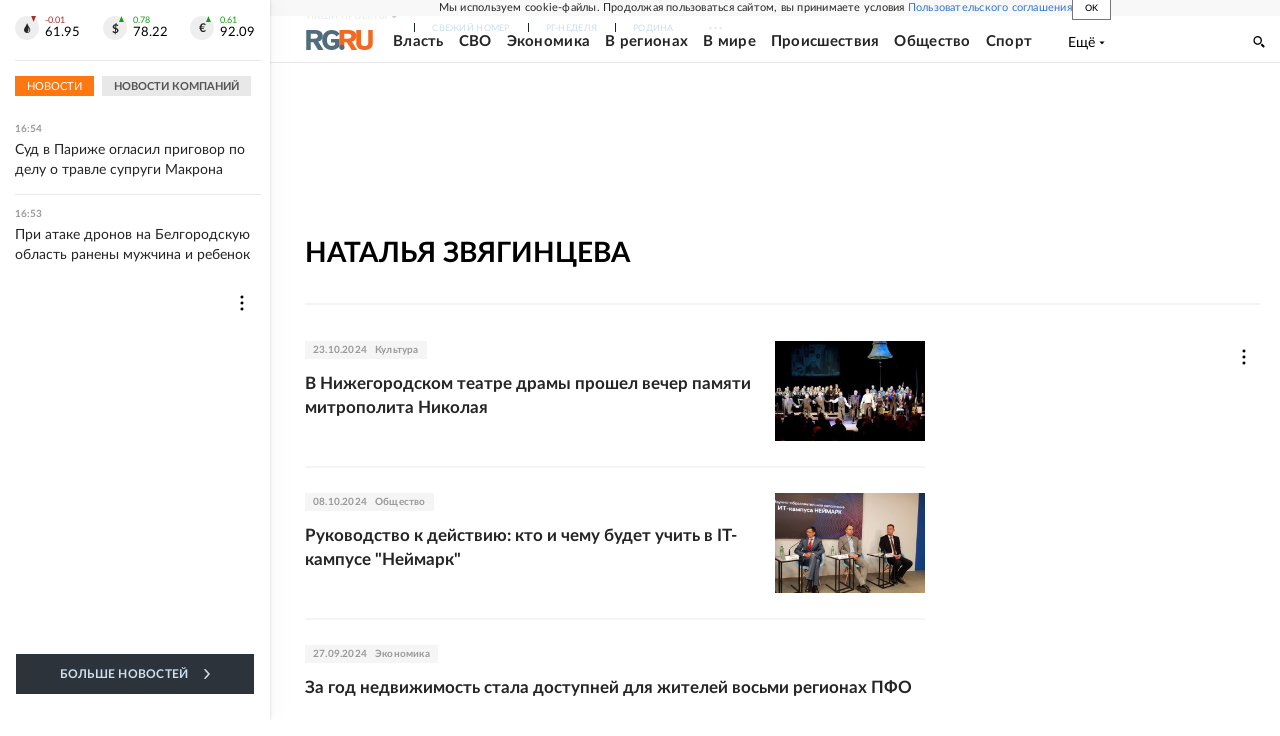

--- FILE ---
content_type: text/html; charset=utf-8
request_url: https://rg.ru/authors/natalya-zvyaginceva
body_size: 28127
content:
<!DOCTYPE html><html lang="ru"><head><meta charSet="utf-8"/><meta name="viewport" content="width=device-width"/><link rel="manifest" href="/manifest.json"/><link rel="preconnect" href="https://cdnstatic.rg.ru" crossorigin="anonymous"/><link rel="preconnect" href="https://ads.betweendigital.com" crossorigin="anonymous"/><link rel="preload" href="https://cdnfiles.rg.ru/fonts/Lato/Lato-Regular.woff2" as="font" type="font/woff2" crossorigin="anonymous"/><link rel="preload" href="https://cdnfiles.rg.ru/fonts/Lato/Lato-Bold.woff2" as="font" type="font/woff2" crossorigin="anonymous"/><link rel="preload" href="https://cdnfiles.rg.ru/fonts/Lato/Lato-Medium.woff2" as="font" type="font/woff2" crossorigin="anonymous"/><link rel="preload" href="https://cdnfiles.rg.ru/fonts/Lato/Lato-Light.woff2" as="font" type="font/woff2" crossorigin="anonymous"/><title>Наталья Звягинцева - Российская газета</title><meta name="description" content="Наталья Звягинцева - все статьи автора &quot;Российской газеты&quot;"/><meta property="og:site_name" content="Российская газета"/><meta property="og:type" content="author"/><meta property="og:title" content="Наталья Звягинцева"/><meta property="og:description" content="Наталья Звягинцева - все статьи автора &quot;Российской газеты&quot;"/><meta property="og:url" content="https://rg.ru/authors/natalya-zvyaginceva"/><meta property="og:image" content="https://cdnstatic.rg.ru/images/rg-social-dummy-logo-650x360.jpg"/><link rel="image_src" href="https://cdnstatic.rg.ru/images/rg-social-dummy-logo-650x360.jpg"/><link rel="icon" href="/favicon.ico"/><link rel="icon" type="image/png" sizes="192x192" href="https://cdnstatic.rg.ru/images/touch-icon-ipad-retina_192x192.png"/><link rel="icon" type="image/png" sizes="512x512" href="https://cdnstatic.rg.ru/images/touch-icon-ipad-retina_512x512.png"/><link rel="apple-touch-icon" sizes="76x76" href="https://cdnstatic.rg.ru/images/touch-icon-ipad.png"/><link rel="apple-touch-icon" sizes="120x120" href="https://cdnstatic.rg.ru/images/touch-icon-iphone-retina.png"/><link rel="apple-touch-icon" sizes="152x152" href="https://cdnstatic.rg.ru/images/touch-icon-ipad-retina.png"/><link rel="mask-icon" href="https://cdnstatic.rg.ru/svg/touch-icon.svg" color="#ffffff"/><link rel="canonical" href="https://rg.ru/authors/natalya-zvyaginceva"/><meta name="next-head-count" content="26"/><script id="scriptRG" data-nscript="beforeInteractive">window.RGAPP = window.RGAPP || {
      env: 'production',
      // храним информацию о том, какие тэги ga4 инициализированы,
      // заполняется сама
      gtagInited: {}
    };window.RG = window.RG || {};</script><script id="scriptHBConfig" data-nscript="beforeInteractive">
        if (!window.YaHeaderBiddingSettings) {
          const adfoxBiddersMap = {"betweenDigital":"873981","adriver":"998474","myTarget":"874698","adfox_imho-video":"1729197","adfox_adsmart":"1195710","adfox_WiseUP":"1288243","buzzoola":"1224359","videonow":2188924,"mediatoday":"2352346","adfox_yandex_roxot-adfox-hb":"2152411","otm":"1421443","hybrid":"1597346","clickscloud":"2710641","roxot":"2725603","sape":"2852669","Gnezdo":"2873663","bidvol":"2984792","smi2":"3313476"}
          const syncPixels = [{"bidder":"sape","pixels":["https://acint.net/cmatch/?dp=14&pi=1752771"]}]

          const adUnits = [];
          const userTimeout = 1000;

          window.YaHeaderBiddingSettings = {
            biddersMap: adfoxBiddersMap,
            adUnits: adUnits,
            syncPixels: syncPixels,
            timeout: userTimeout,
            callbacks: {
              onBidsRecieved: function (bids) {

              }
            }
          };
        }
      </script><script id="scriptAdfoxConfig" data-nscript="beforeInteractive">
      window.Ya || (window.Ya = {});
      window.yaContextCb = window.yaContextCb || [];
      window.Ya.adfoxCode || (window.Ya.adfoxCode = {});
      window.Ya.adfoxCode.hbCallbacks || (window.Ya.adfoxCode.hbCallbacks = []);
    </script><script id="scriptFingerprintGnezdoConfig" data-nscript="beforeInteractive">
      (function() {
        function _getCookie(name) {
          var matches = document.cookie.match(new RegExp(
          "(?:^|; )" + name.replace(/([\.$?*|{}\(\)\[\]\\\/\+^])/g, '\$1') + "=([^;]*)"
          ));
          return matches ? decodeURIComponent(matches[1]) : undefined;
        }
        
        function _storageAvailable(type) {
          try {
            var storage = window[type],
              x = '__storage_test__';
            storage.setItem(x, x);
            storage.removeItem(x);
            return true;
          }
          catch(e) {
            return false;
          }
        }

        var isMacLike = /(Mac|iPhone|iPod|iPad)/i.test(navigator.platform);

        var botPattern = "(googlebot\/|bot|Googlebot-Mobile|Googlebot-Image|Google favicon|Mediapartners-Google|bingbot|slurp|java|wget|curl|Commons-HttpClient|Python-urllib|libwww|httpunit|nutch|phpcrawl|msnbot|jyxobot|FAST-WebCrawler|FAST Enterprise Crawler|biglotron|teoma|convera|seekbot|gigablast|exabot|ngbot|ia_archiver|GingerCrawler|webmon |httrack|webcrawler|grub.org|UsineNouvelleCrawler|antibot|netresearchserver|speedy|fluffy|bibnum.bnf|findlink|msrbot|panscient|yacybot|AISearchBot|IOI|ips-agent|tagoobot|MJ12bot|dotbot|woriobot|yanga|buzzbot|mlbot|yandexbot|purebot|Linguee Bot|Voyager|CyberPatrol|voilabot|baiduspider|citeseerxbot|spbot|twengabot|postrank|turnitinbot|scribdbot|page2rss|sitebot|linkdex|Adidxbot|blekkobot|ezooms|dotbot|Mail.RU_Bot|discobot|heritrix|findthatfile|europarchive.org|NerdByNature.Bot|sistrix crawler|ahrefsbot|Aboundex|domaincrawler|wbsearchbot|summify|ccbot|edisterbot|seznambot|ec2linkfinder|gslfbot|aihitbot|intelium_bot|facebookexternalhit|yeti|RetrevoPageAnalyzer|lb-spider|sogou|lssbot|careerbot|wotbox|wocbot|ichiro|DuckDuckBot|lssrocketcrawler|drupact|webcompanycrawler|acoonbot|openindexspider|gnam gnam spider|web-archive-net.com.bot|backlinkcrawler|coccoc|integromedb|content crawler spider|toplistbot|seokicks-robot|it2media-domain-crawler|ip-web-crawler.com|siteexplorer.info|elisabot|proximic|changedetection|blexbot|arabot|WeSEE:Search|niki-bot|CrystalSemanticsBot|rogerbot|360Spider|psbot|InterfaxScanBot|Lipperhey SEO Service|CC Metadata Scaper|g00g1e.net|GrapeshotCrawler|urlappendbot|brainobot|fr-crawler|binlar|SimpleCrawler|Livelapbot|Twitterbot|cXensebot|smtbot|bnf.fr_bot|A6-Indexer|ADmantX|Facebot|Twitterbot|OrangeBot|memorybot|AdvBot|MegaIndex|SemanticScholarBot|ltx71|nerdybot|xovibot|BUbiNG|Qwantify|archive.org_bot|Applebot|TweetmemeBot|crawler4j|findxbot|SemrushBot|yoozBot|lipperhey|y!j-asr|Domain Re-Animator Bot|AddThis)";
        var re = new RegExp(botPattern, 'i');
        var isBot = re.test(navigator.userAgent);
        var check_iframe = (isMacLike || isBot)?0:1;
        var gnezdo_uid = '';
        if (check_iframe) {
          gnezdo_uid = _getCookie('gnezdo_uid');
          var ls_available = _storageAvailable('localStorage');
          if (gnezdo_uid) {
            if (ls_available) localStorage.setItem("gnezdo_uid", gnezdo_uid);
          } else {
            if (ls_available) gnezdo_uid = localStorage.getItem("gnezdo_uid");
            if (gnezdo_uid) document.cookie = "gnezdo_uid="+gnezdo_uid+";path=/;max-age=31536000;secure;samesite=none;domain=."+location.hostname.replace(/^www\./, '');
          }
          
          if (!gnezdo_uid){
            var iframe = document.createElement("iframe");
            iframe.src = "https://news.gnezdo.ru/1pc.html";
            iframe.style.display = 'none';
            document.addEventListener('DOMContentLoaded', function(){
              document.body.appendChild(iframe);
            });
            
            var once = 0;
            function gnezdoLoaderListener(event) {
              if (!event.data || !event.data.hasOwnProperty('gnezdo_uid')) {
                return;
              }
              if(once++) {
                return;
              }
              
              gnezdo_uid = event.data.gnezdo_uid || '';
              if (gnezdo_uid){
                document.cookie = "gnezdo_uid="+gnezdo_uid+";path=/;max-age=31536000;secure;samesite=none;domain=."+location.hostname.replace(/^www\./, '');
                if (ls_available) localStorage.setItem("gnezdo_uid", gnezdo_uid);
              }
            }
            
            if (window.addEventListener) {
              window.addEventListener("message", gnezdoLoaderListener, false);
            } else if (window.attachEvent) {
              window.attachEvent("onmessage", gnezdoLoaderListener);
            }
          }
        }
        
        const origOpen = XMLHttpRequest.prototype.open;
        XMLHttpRequest.prototype.open = function(method, url, async, user, password) {
          if(url.includes('fcgi4.gnezdo.ru/hb/Yandex') && gnezdo_uid) {
            url += '?guid='+gnezdo_uid;
          }
          origOpen.call(this, method, url, async, user, password);
        }
      })()
    </script><script id="scriptFingerprintVKConfig" data-nscript="beforeInteractive">
      function getSyncId() {
        try {
          return JSON.parse(localStorage.getItem('rb_sync_id')).fpid || "";
        } catch (e) {
          return "";
        }
      }
    </script><script id="scriptGnezdoAsyncCallbacks" data-nscript="beforeInteractive">window.gnezdoAsyncCallbacks = window.gnezdoAsyncCallbacks || []</script><link rel="preload" href="https://cdnfiles.rg.ru/_next/static/css/02b69ab9296fe862.css" as="style"/><link rel="stylesheet" href="https://cdnfiles.rg.ru/_next/static/css/02b69ab9296fe862.css" data-n-g=""/><link rel="preload" href="https://cdnfiles.rg.ru/_next/static/css/6ad689852df612b8.css" as="style"/><link rel="stylesheet" href="https://cdnfiles.rg.ru/_next/static/css/6ad689852df612b8.css" data-n-p=""/><link rel="preload" href="https://cdnfiles.rg.ru/_next/static/css/a83aef587d30f823.css" as="style"/><link rel="stylesheet" href="https://cdnfiles.rg.ru/_next/static/css/a83aef587d30f823.css"/><link rel="preload" href="https://cdnfiles.rg.ru/_next/static/css/16568e53827ff27a.css" as="style"/><link rel="stylesheet" href="https://cdnfiles.rg.ru/_next/static/css/16568e53827ff27a.css"/><link rel="preload" href="https://cdnfiles.rg.ru/_next/static/css/31901084327d29bd.css" as="style"/><link rel="stylesheet" href="https://cdnfiles.rg.ru/_next/static/css/31901084327d29bd.css"/><link rel="preload" href="https://cdnfiles.rg.ru/_next/static/css/06f752ef30f4285f.css" as="style"/><link rel="stylesheet" href="https://cdnfiles.rg.ru/_next/static/css/06f752ef30f4285f.css"/><noscript data-n-css=""></noscript><script defer="" nomodule="" src="https://cdnfiles.rg.ru/_next/static/chunks/polyfills-42372ed130431b0a.js"></script><script id="scriptAdfoxSape" src="https://cdn-rtb.sape.ru/js/uids.js" defer="" data-nscript="beforeInteractive"></script><script id="scriptRoxot" src="https://cdn.skcrtxr.com/roxot-wrapper/js/roxot-manager.js?pid=7999fe2d-49ec-4b41-a612-54517cd77591" defer="" data-nscript="beforeInteractive"></script><script defer="" src="https://cdnfiles.rg.ru/_next/static/chunks/12454.5ad92842aaf19af8.js"></script><script defer="" src="https://cdnfiles.rg.ru/_next/static/chunks/50381-696404addbc6ee8d.js"></script><script defer="" src="https://cdnfiles.rg.ru/_next/static/chunks/65004.6c51b9daf6ef9d78.js"></script><script defer="" src="https://cdnfiles.rg.ru/_next/static/chunks/38129.4fb66e72f791f7b5.js"></script><script defer="" src="https://cdnfiles.rg.ru/_next/static/chunks/1416.55c1b06d56974d55.js"></script><script src="https://cdnfiles.rg.ru/_next/static/chunks/webpack-5602f278ae99d12f.js" defer=""></script><script src="https://cdnfiles.rg.ru/_next/static/chunks/framework-c610937e61b23145.js" defer=""></script><script src="https://cdnfiles.rg.ru/_next/static/chunks/main-9730f113bcee42ee.js" defer=""></script><script src="https://cdnfiles.rg.ru/_next/static/chunks/pages/_app-71ee589807146fff.js" defer=""></script><script src="https://cdnfiles.rg.ru/_next/static/chunks/21193-45f6ca9652dc3c8e.js" defer=""></script><script src="https://cdnfiles.rg.ru/_next/static/chunks/pages/authors/%5Bslug%5D-96f98660cc0a0750.js" defer=""></script><script src="https://cdnfiles.rg.ru/_next/static/XwMwGXS5d9TiSDe2ZkyDT/_buildManifest.js" defer=""></script><script src="https://cdnfiles.rg.ru/_next/static/XwMwGXS5d9TiSDe2ZkyDT/_ssgManifest.js" defer=""></script></head><body><div id="__next"><script>
    ((counterHostname) => {
      window.MSCounter = {
        counterHostname: counterHostname
      };
      window.mscounterCallbacks = window.mscounterCallbacks || [];
      window.mscounterCallbacks.push(() => {
        tnsCounterrg_ru = new MSCounter.counter({
            'account':'rg_ru',
            'tmsec': 'mx3_rg_ru',
            'autohit' : true
          });
        // console.log('%c Send counter "TNS":', 'background: #2c333b; color: #aaa; padding: 5px;', window.MSCounter)
      });

      const newScript = document.createElement('script');
      newScript.async = true;
      newScript.src = counterHostname + '/ncc/counter.js';

      const referenceNode = document.querySelector('script');
      if (referenceNode) {
        referenceNode.parentNode.insertBefore(newScript, referenceNode);
      } else {
        document.firstElementChild.appendChild(newScript);
      }
    })('https://tns-counter.ru/');
  </script><script>
  var _tmr = window._tmr || (window._tmr = []);
  // console.log('%c Send counter "Mail":', 'background: #2c333b; color: #aaa; padding: 5px;', window._tmr);
  (function (d, w, id) {
    if (d.getElementById(id)) return;
    var ts = d.createElement("script");
    ts.type = "text/javascript";
    ts.async = true;
    ts.id = id;
    ts.src = "https://top-fwz1.mail.ru/js/code.js";
    var f = function () {
      var s = d.getElementsByTagName("script")[0];
      s.parentNode.insertBefore(ts, s);
    };
    if (w.opera == "[object Opera]") {
      d.addEventListener("DOMContentLoaded", f, false);
    } else {
      f();
    }
  })(document, window, "topmailru-code");
  </script><script>
  (function (m, e, t, r, i, k, a) {
    m[i] = m[i] || function () {
      (m[i].a = m[i].a || []).push(arguments)
    };
    m[i].l = 1 * new Date();
    k = e.createElement(t), a = e.getElementsByTagName(t)[0], k.async = 1, k.src = r, a.parentNode.insertBefore(k, a)
  })
    (window, document, "script", "https://mc.yandex.ru/metrika/tag.js", "ym");
  </script><div id="layoutGlobal" class="NewsFeedLayout_root___App8"><div id="" data-mod="media10" class="Adfox_wrapper__6EjMr media10-adfox"></div><div class="NewsFeedLayout_body__I3b0x"><div><div class="Layout_root__Lg4z8 layout"><div id="umbrella" class="Umbrella_root__MYQQv  layoutGlobalUmbrella"><div class="Umbrella_inner__qw3LM"><div class="Umbrella_toolbar__toU_M"><div class="Umbrella_toolbarItemContentButton___Sj_O"><button class="UmbrellaContentButton_root__OU00H " type="button" data-testid="umbrella-content-button"><span class="UmbrellaContentButton_text__pPO38"><span class="UmbrellaContentButton_our__REuPp">Наши</span> проекты</span><i class="UmbrellaContentButton_icon__6sPNS"><svg xmlns="http://www.w3.org/2000/svg" width="6" height="5"><path fill-rule="evenodd" d="M1.465.879a.61.61 0 1 0-.863.862L2.76 3.898a.6.6 0 0 0 .453.178.6.6 0 0 0 .453-.178L5.82 1.741A.61.61 0 0 0 4.96.88L3.212 2.626z" clip-rule="evenodd"></path></svg></i></button></div><div class="Umbrella_toolbarItemNavigation__4u_j5"><div><div class="navresp-root"><div class="navresp-inner"><div class="navresp-visible"><div class="navresp-visibleList"><div class="navresp-visibleListItem"><a class="navresp-visibleListLink" title="Свежий номер" href="/gazeta/rg/svezh"><span class="navresp-visibleListText">Свежий номер</span></a></div><div class="navresp-visibleListItem"><a class="navresp-visibleListLink" title="РГ-Неделя" href="/gazeta/subbota/svezh"><span class="navresp-visibleListText">РГ-Неделя</span></a></div><div class="navresp-visibleListItem"><a href="https://rodina-history.ru" title="" aria-label="" class="navresp-visibleListLink" target="_blank" rel="noreferrer"><span class="navresp-visibleListText">Родина</span></a></div><div class="navresp-visibleListItem"><a class="navresp-visibleListLink" title="Тематические приложения" href="/fascicles"><span class="navresp-visibleListText">Тематические приложения</span></a></div><div class="navresp-visibleListItem"><a class="navresp-visibleListLink" title="Союз" href="/soyuz"><span class="navresp-visibleListText">Союз</span></a></div><button class="navresp-moreButton" aria-label="Ещё"><span class="navresp-moreButtonIcon"><svg xmlns="http://www.w3.org/2000/svg" width="13" height="3"><path d="M.452 1.172q0-.486.27-.756.288-.288.756-.288.486 0 .774.288.288.27.288.756 0 .468-.288.756t-.774.288q-.468 0-.756-.288-.27-.288-.27-.756m5.028 0q0-.486.27-.756.288-.288.756-.288.486 0 .774.288.288.27.288.756 0 .468-.288.756t-.774.288q-.468 0-.756-.288-.27-.288-.27-.756m5.027 0q0-.486.27-.756.288-.288.756-.288.486 0 .774.288.288.27.288.756 0 .468-.288.756t-.774.288q-.468 0-.756-.288-.27-.288-.27-.756"></path></svg></span></button></div></div><div class="navresp-invisible"><div class="navresp-invisibleList"></div></div></div></div></div></div><div class="Umbrella_svezh__NKzhk"><a href="/gazeta/rg/svezh" rel="noreferrer noopener" class="LinkDefault_link__moEcX"><span class="UmbrellaSvezh_link__0Rwaq" title="Свежий номер">Свежий номер</span></a></div><div class="Umbrella_subscribe___7KfL"><div class="UmbrellaSubscribe_root__rEtO7"><a class="UmbrellaSubscribe_button__wsCTe" target="_blank" href="https://rg.ru/subs/" rel="noreferrer noopener"><i class="UmbrellaSubscribe_icon__lqf_h"><svg xmlns="http://www.w3.org/2000/svg" fill="none" viewBox="0 0 15 14" aria-hidden="true" focusable="false" tabindex="-1"><g clip-path="url(#newspaper_svg__a)"><path fill="#fff" d="M14.06 0H3.38a.93.93 0 0 0-.94.92v1.29H.94a.93.93 0 0 0-.94.92v10a.93.93 0 0 0 .94.87h13.12a.93.93 0 0 0 .94-.92V.92a.93.93 0 0 0-.94-.92m-.18 12.53a.37.37 0 0 1-.38.36h-12a.36.36 0 0 1-.37-.36V3.87a.37.37 0 0 1 .37-.37h.94v8.29h1.12V1.44a.38.38 0 0 1 .38-.37h9.56a.38.38 0 0 1 .38.37zM9 3.32h4.12V3H9zm0 1.1h4.12v-.37H9zm0 1.29h4.12v-.37H9zM4.5 7h8.62v-.37H4.5zm0 1.11h8.62v-.37H4.5zm0 1.1h4.13v-.37H4.5zm0 1.29h4.13v-.37H4.5zm0 1.29h4.13v-.37H4.5zM9 9.21h4.12v-.37H9zm0 1.29h4.12v-.37H9zm0 1.29h4.12v-.37H9zM4.88 5.9h3.37a.38.38 0 0 0 .38-.37V2.21a.38.38 0 0 0-.38-.37H4.88a.38.38 0 0 0-.38.37v3.32a.38.38 0 0 0 .38.37M5.44 3a.19.19 0 0 1 .19-.19H7.5a.19.19 0 0 1 .19.19v1.79A.18.18 0 0 1 7.5 5H5.63a.18.18 0 0 1-.19-.18z"></path></g><defs><clipPath id="newspaper_svg__a"><path fill="#fff" d="M0 0h15v14H0z"></path></clipPath></defs></svg></i><div class="UmbrellaSubscribe_title__zw2sQ"><span>Подписка</span><span class="UmbrellaSubscribe_titleSecondText__QCjTa"> на издание</span></div></a></div></div><div class="Umbrella_newsletterSubscribe__Wl4dD"><button class="UmbrellaNewsletterSubscribe_root__wmZg9" type="button"><i class="UmbrellaNewsletterSubscribe_icon__LCCb_"><svg xmlns="http://www.w3.org/2000/svg" viewBox="0 0 16 10"><path fill-rule="evenodd" d="M.36 0A.36.36 0 0 0 0 .36v9.28a.36.36 0 0 0 .36.36h15.28a.36.36 0 0 0 .36-.36V.36a.36.36 0 0 0-.36-.36zm1 .71h13.33L8 6.14zm-.58.47 4.57 3.74L.73 8.83zm14.54 0v7.65l-3.81-3.21a.37.37 0 0 0-.27-.09.36.36 0 0 0-.34.38.38.38 0 0 0 .13.25l3.66 3.13H1.31l4.61-3.91 1.85 1.5a.36.36 0 0 0 .46 0z"></path></svg></i><div class="UmbrellaNewsletterSubscribe_text__MK4jF">Подписаться на новости</div></button></div><div class="Umbrella_toolbarItemAuth__MJyM9"><div class="UserMenu_root__BKOUI"><button class="UserMenu_button__7XjLH" aria-label="войти в личный кабинет" data-testid="user-menu-signin" data-cy="user-menu-signin"><i class="UserMenu_icon__ZqA4p"><svg xmlns="http://www.w3.org/2000/svg" width="18" height="13" aria-hidden="true" focusable="false" tabindex="-1"><path d="M17.44 0H8.407a.58.58 0 0 0-.393.145.52.52 0 0 0-.168.365c.008.134.07.26.175.352A.57.57 0 0 0 8.408 1h8.47v10h-8.47a.58.58 0 0 0-.483.085.5.5 0 0 0-.161.183.496.496 0 0 0 .16.647.57.57 0 0 0 .484.085h9.031a.58.58 0 0 0 .393-.145.52.52 0 0 0 .169-.365V.51a.5.5 0 0 0-.17-.365A.56.56 0 0 0 17.44 0m-7 5.69L7.625 3.11a.48.48 0 0 0-.328-.128.48.48 0 0 0-.328.128.4.4 0 0 0-.128.295c0 .11.046.216.128.295L9.01 5.57H.456a.46.46 0 0 0-.315.123.4.4 0 0 0-.13.297.4.4 0 0 0 .13.297.46.46 0 0 0 .315.123H9.01L6.968 8.28a.4.4 0 0 0-.128.295c0 .11.046.216.128.295a.46.46 0 0 0 .328.132.48.48 0 0 0 .328-.132l2.817-2.58a.42.42 0 0 0 .133-.3.4.4 0 0 0-.133-.3Z"></path></svg></i><span class="UserMenu_text__qfpcd">Войти</span></button></div></div></div></div></div><header id="header" class="Header_root__DBq38"><div class="Header_inner__ggL_E"><div class="Header_content__tRsAz"><div class="Header_firstLine___uaFn"><div class="Header_contentItem__DtP8t Header_logo__j7oID"><a href="https://rg.ru" class="LinkNative_link__J74Ls" target="_self" title="Российская газета" aria-label="Перейти на главную страницу" rel="noreferrer"><span><i class="HeaderLogo_icon__jn58_"><svg xmlns="http://www.w3.org/2000/svg" fill="none" viewBox="0 0 80 24" aria-hidden="true" tabindex="-1"><path fill="#F26922" d="M45.726 4.419h4.317c3.002 0 4.143.928 4.143 2.85 0 2.158-1.243 3.123-4.143 3.123h-4.317zM40 0v22.071h5.726v-7.293H48.8L54.53 24h6.66l-6.342-10.046c3.484-.72 5.382-3.393 5.382-6.754 0-4.563-3.379-7.196-9.938-7.196z"></path><path fill="#F26922" d="M60.107 0v15.544c0 5.372 3.466 8.456 10.064 8.456 6.599 0 9.83-3.184 9.83-8.556V0h-5.372v14.637c0 2.879-1.394 4.678-4.458 4.678s-4.422-1.777-4.422-4.678V0z"></path><path fill="#506C7F" d="M5.632 4.419h4.246c2.953 0 4.075.928 4.075 2.85 0 2.158-1.221 3.123-4.075 3.123H5.632zM0 0v24h5.632v-9.222h3.024L14.292 24h6.551l-6.238-10.046c3.427-.72 5.294-3.393 5.294-6.754 0-4.563-3.324-7.196-9.775-7.196z"></path><path fill="#506C7F" d="M40.076 4.566C37.818 1.48 34.704 0 30.771 0 23.885 0 19.27 4.634 19.27 12.1c0 7.301 4.812 11.9 11.367 11.9 3.64 0 6.75-1.41 9.469-4.368v-8.78H29.72v4.207h4.952v2.763a6.84 6.84 0 0 1-3.919 1.284c-3.562 0-5.77-2.338-5.77-6.908 0-4.933 2.23-7.466 5.938-7.466 2.262 0 4.129 1.054 5.635 3.126z"></path><path fill="#506C7F" d="M42.918 24c.61 0 1.207-.183 1.715-.525a3.1 3.1 0 0 0 1.136-1.4 3.15 3.15 0 0 0-.67-3.396 3.06 3.06 0 0 0-3.363-.673 3.1 3.1 0 0 0-1.384 1.15 3.14 3.14 0 0 0-.284 2.924c.156.377.383.72.67 1.01a3.08 3.08 0 0 0 2.18.91"></path></svg></i></span></a></div><div class="Header_contentItem__DtP8t Header_newsfeedButton__gibVQ"><div class="HeaderNewsFeedButton_root__dnPsv "><button class="HeaderNewsFeedButton_text__ouvP6">Новости</button></div></div><div class="Header_contentItem__DtP8t Header_navigation___WOtz"><div class="header"><div class="navresp-root NavResponsibleHeaderTheme_root__x98aG NavResponsibleHeaderTheme_rootHide__frgpF"><div class="navresp-inner NavResponsibleHeaderTheme_inner__A33oB"><div class="navresp-visible NavResponsibleHeaderTheme_visible__yci9d"><div class="NavResponsibleHeaderTheme_mobileSearch__x4E1g"></div><div class="navresp-visibleList NavResponsibleHeaderTheme_visibleList__XBK3Y"><div class="navresp-visibleListItem NavResponsibleHeaderTheme_visibleListItem___5cGi"><a class="navresp-visibleListLink NavResponsibleHeaderTheme_visibleListLink__fmaeq" title="Власть" href="/tema/gos"><span class="navresp-visibleListText">Власть</span></a></div><div class="navresp-visibleListItem NavResponsibleHeaderTheme_visibleListItem___5cGi"><a class="navresp-visibleListLink NavResponsibleHeaderTheme_visibleListLink__fmaeq" title="СВО" href="/sujet/donbass"><span class="navresp-visibleListText">СВО</span></a></div><div class="navresp-visibleListItem NavResponsibleHeaderTheme_visibleListItem___5cGi"><a class="navresp-visibleListLink NavResponsibleHeaderTheme_visibleListLink__fmaeq" title="Экономика" href="/tema/ekonomika"><span class="navresp-visibleListText">Экономика</span></a></div><div class="navresp-visibleListItem NavResponsibleHeaderTheme_visibleListItem___5cGi"><a class="navresp-visibleListLink NavResponsibleHeaderTheme_visibleListLink__fmaeq" title="В регионах" href="/rf"><span class="navresp-visibleListText">В регионах</span></a></div><div class="navresp-visibleListItem NavResponsibleHeaderTheme_visibleListItem___5cGi"><a class="navresp-visibleListLink NavResponsibleHeaderTheme_visibleListLink__fmaeq" title="В мире" href="/tema/mir"><span class="navresp-visibleListText">В мире</span></a></div><div class="navresp-visibleListItem NavResponsibleHeaderTheme_visibleListItem___5cGi"><a class="navresp-visibleListLink NavResponsibleHeaderTheme_visibleListLink__fmaeq" title="Происшествия" href="/tema/bezopasnost"><span class="navresp-visibleListText">Происшествия</span></a></div><div class="navresp-visibleListItem NavResponsibleHeaderTheme_visibleListItem___5cGi"><a class="navresp-visibleListLink NavResponsibleHeaderTheme_visibleListLink__fmaeq" title="Общество" href="/tema/obshestvo"><span class="navresp-visibleListText">Общество</span></a></div><div class="navresp-visibleListItem NavResponsibleHeaderTheme_visibleListItem___5cGi"><a class="navresp-visibleListLink NavResponsibleHeaderTheme_visibleListLink__fmaeq" title="Спорт" href="/tema/sport"><span class="navresp-visibleListText">Спорт</span></a></div><div class="navresp-visibleListItem NavResponsibleHeaderTheme_visibleListItem___5cGi"><a class="navresp-visibleListLink NavResponsibleHeaderTheme_visibleListLink__fmaeq" title="Культура" href="/tema/kultura"><span class="navresp-visibleListText">Культура</span></a></div><div class="navresp-visibleListItem NavResponsibleHeaderTheme_visibleListItem___5cGi"><a class="navresp-visibleListLink NavResponsibleHeaderTheme_visibleListLink__fmaeq" title="Образование" href="/tema/obshestvo/obrazovanie"><span class="navresp-visibleListText">Образование</span></a></div><div class="navresp-visibleListItem NavResponsibleHeaderTheme_visibleListItem___5cGi"><a class="navresp-visibleListLink NavResponsibleHeaderTheme_visibleListLink__fmaeq" title="Здоровье" href="/tema/obshestvo/zdorovje"><span class="navresp-visibleListText">Здоровье</span></a></div><div class="navresp-visibleListItem NavResponsibleHeaderTheme_visibleListItem___5cGi"><a href="/doc" rel="noreferrer noopener" class="LinkDefault_link__moEcX"><span class="navresp-visibleListLink NavResponsibleHeaderTheme_visibleListLink__fmaeq" title="Документы"><span class="navresp-visibleListText">Документы</span></span></a></div><div class="navresp-visibleListItem NavResponsibleHeaderTheme_visibleListItem___5cGi"><a class="navresp-visibleListLink NavResponsibleHeaderTheme_visibleListLink__fmaeq" title="Спецпроекты" href="/pages/spec"><span class="navresp-visibleListText">Спецпроекты</span></a></div><div class="navresp-visibleListItem NavResponsibleHeaderTheme_visibleListItem___5cGi"><a class="navresp-visibleListLink NavResponsibleHeaderTheme_visibleListLink__fmaeq" title="Выходные" href="/vyhodnye"><span class="navresp-visibleListText">Выходные</span></a></div><button class="navresp-moreButton header NavResponsibleHeaderTheme_moreButton__G544e navresp-moreButtonWithText" aria-label="Ещё"><span class="navresp-moreButtonText NavResponsibleHeaderTheme_moreButtonText__vsLw9"><span class="navresp-moreButtonValue">Ещё</span><i class="navresp-moreButtonTextIcon"><svg xmlns="http://www.w3.org/2000/svg" viewBox="0 0 6 3"><path d="M3 3 .5 0h5z"></path></svg></i></span></button></div></div><div class="navresp-invisible"><div class="navresp-invisibleList"></div></div></div></div></div></div><div class="Header_contentItem__DtP8t Header_search__8R1rx "></div><div class="Header_contentItem__DtP8t Header_burger__CUvUF"><button class="Burger_root__N5X3V" aria-label="Menu" title="Меню"><span class="Burger_box__S3Na8"><span class="Burger_inner__qDzgI "></span></span></button></div><div class="Header_ads__DHeo1 "><div id="" data-mod="media11" class="Adfox_wrapper__6EjMr Adfox_media11__CTH7S media11-adfox"></div></div></div><div class="Header_secondLine__ZAdNz"><div class="Header_contentItem__DtP8t Header_toolbar__uOtso"><div class="HeaderToolbar_root__F_7Fh "><div class="HeaderToolbar_inner__Fgij8"><button class="HeaderToolbar_newsfeed__1_zGC"><i class="HeaderToolbar_newsfeedBurger__BrCPM"><svg xmlns="http://www.w3.org/2000/svg" viewBox="0 0 19 15"><path fill-rule="evenodd" d="M3 0H0v2h3zm2 0h14v2H5zm0 5.077h14v2H5zM13.4 8H5v2h8.4zM5 13h14v2H5zM0 5h3v2H0zm3 8H0v2h3z" clip-rule="evenodd"></path></svg></i><span class="HeaderToolbar_newsfeedText__b0lcG">Лента новостей</span></button></div></div></div><div class="Header_secondLinksBox__lcfRa"><a href="/doc">Документы</a><a href="/pages/spec">Спецпроекты</a></div></div></div></div></header><div><div><div class="Section_sectionContent__jAK1D layoutGlobalSection"><div class="LoadItems_root__Wjhfq"><div class="LoadItems_list__HStTJ"><div><div class="Page_adv__vJYjA"><div id="" data-mod="media1" class="Adfox_wrapper__6EjMr Adfox_media1__C8usK media1-adfox"></div><div id="" data-mod="media1_mobile" class="Adfox_wrapper__6EjMr Adfox_media1_mobile__xQPUF media1_mobile-adfox"></div><div id="" data-mod="media1_laptop_desktop" class="Adfox_wrapper__6EjMr Adfox_media1_laptop_desktop__AJoW0 media1_laptop_desktop-adfox"></div><div class="PageAuthor_author__eGOfe"><div class="PageAuthor_info__eGMnE"><h1 class="PageAuthor_title__vX0ux">Наталья<!-- --> <!-- -->Звягинцева</h1></div></div></div></div><div class="Page_section__r7mr6 Page_hasAside__7Jhp5 "><div class="Page_main__CL9dG"><div class="PageAuthorContent_list__Pwxp8"><div class="PageAuthorContent_listItem__Dfv6p"><div class="ItemOfListStandard_wrapper__CkHBZ ItemOfListStandard_compilation__4SnZC ItemOfListStandard_imageRight__BPa4l "><a class="ItemOfListStandard_imageLinkBox__MqVzc" aria-hidden="true" tabindex="-1" href="/2024/10/23/reg-pfo/dusha-grustit-o-nebesah.html"><div class="ImageIcon_root__XuGMY ItemOfListStandard_image__S1Arr"><picture><source media="(max-width: 767px)" width="767" height="482" srcSet="https://cdnstatic.rg.ru/crop767x482/uploads/images/2024/10/23/photo_2024-10-23_13-55-08_920.jpg, https://cdnstatic.rg.ru/crop767x482/uploads/images/2024/10/23/photo_2024-10-23_13-55-08_920.jpg 2x"/><source media="(max-width: 989px)" width="232" height="146" srcSet="https://cdnstatic.rg.ru/crop232x146/uploads/images/2024/10/23/photo_2024-10-23_13-55-08_920.jpg, https://cdnstatic.rg.ru/crop464x292/uploads/images/2024/10/23/photo_2024-10-23_13-55-08_920.jpg 2x"/><source media="(max-width: 1279px)" width="300" height="189" srcSet="https://cdnstatic.rg.ru/crop300x189/uploads/images/2024/10/23/photo_2024-10-23_13-55-08_920.jpg, https://cdnstatic.rg.ru/crop600x378/uploads/images/2024/10/23/photo_2024-10-23_13-55-08_920.jpg 2x"/><source media="(max-width: 1679px)" width="286" height="180" srcSet="https://cdnstatic.rg.ru/crop286x180/uploads/images/2024/10/23/photo_2024-10-23_13-55-08_920.jpg, https://cdnstatic.rg.ru/crop572x360/uploads/images/2024/10/23/photo_2024-10-23_13-55-08_920.jpg 2x"/><source media="(min-width: 1680px)" width="286" height="180" srcSet="https://cdnstatic.rg.ru/crop286x180/uploads/images/2024/10/23/photo_2024-10-23_13-55-08_920.jpg, https://cdnstatic.rg.ru/crop572x360/uploads/images/2024/10/23/photo_2024-10-23_13-55-08_920.jpg 2x"/><img width="100%" height="100%" class="Image_img__5ZmPX ImageIcon_image__LQ8T1" alt="В сценическом представлении, состоявшемся по окончании выступлений, участвовали актеры и солисты театра драмы." title="В сценическом представлении, состоявшемся по окончании выступлений, участвовали актеры и солисты театра драмы." loading="lazy" src="https://cdnstatic.rg.ru/uploads/images/2024/10/23/photo_2024-10-23_13-55-08_920.jpg"/></picture></div></a><div class="ItemOfListStandard_row__LiBMu"><a class="ItemOfListStandard_datetime__GstJi" href="/2024/10/23/reg-pfo/dusha-grustit-o-nebesah.html">23.10.2024</a><span class="ItemOfListStandard_rubrics__Dpg_L "><a class="LinksOfRubric_item__e_V3t ItemOfListStandard_rubric__aQoDI" href="/tema/kultura">Культура</a></span><i class="ItemOfListStandard_fascicleIcon__8jFrP" title="Материал привязан к выпуску"><svg xmlns="http://www.w3.org/2000/svg" fill="none" viewBox="0 0 15 14"><g clip-path="url(#newspaper_svg__a)"><path fill="#fff" d="M14.06 0H3.38a.93.93 0 0 0-.94.92v1.29H.94a.93.93 0 0 0-.94.92v10a.93.93 0 0 0 .94.87h13.12a.93.93 0 0 0 .94-.92V.92a.93.93 0 0 0-.94-.92m-.18 12.53a.37.37 0 0 1-.38.36h-12a.36.36 0 0 1-.37-.36V3.87a.37.37 0 0 1 .37-.37h.94v8.29h1.12V1.44a.38.38 0 0 1 .38-.37h9.56a.38.38 0 0 1 .38.37zM9 3.32h4.12V3H9zm0 1.1h4.12v-.37H9zm0 1.29h4.12v-.37H9zM4.5 7h8.62v-.37H4.5zm0 1.11h8.62v-.37H4.5zm0 1.1h4.13v-.37H4.5zm0 1.29h4.13v-.37H4.5zm0 1.29h4.13v-.37H4.5zM9 9.21h4.12v-.37H9zm0 1.29h4.12v-.37H9zm0 1.29h4.12v-.37H9zM4.88 5.9h3.37a.38.38 0 0 0 .38-.37V2.21a.38.38 0 0 0-.38-.37H4.88a.38.38 0 0 0-.38.37v3.32a.38.38 0 0 0 .38.37M5.44 3a.19.19 0 0 1 .19-.19H7.5a.19.19 0 0 1 .19.19v1.79A.18.18 0 0 1 7.5 5H5.63a.18.18 0 0 1-.19-.18z"></path></g><defs><clipPath id="newspaper_svg__a"><path fill="#fff" d="M0 0h15v14H0z"></path></clipPath></defs></svg></i></div><a href="/2024/10/23/reg-pfo/dusha-grustit-o-nebesah.html"><span class="ItemOfListStandard_title__Ajjlf">В Нижегородском театре драмы прошел вечер памяти митрополита Николая</span></a></div></div><div class="PageAuthorContent_listItem__Dfv6p"><div class="ItemOfListStandard_wrapper__CkHBZ ItemOfListStandard_compilation__4SnZC ItemOfListStandard_imageRight__BPa4l "><a class="ItemOfListStandard_imageLinkBox__MqVzc" aria-hidden="true" tabindex="-1" href="/2024/10/08/reg-pfo/rukovodstvo-k-dejstviiu.html"><div class="ImageIcon_root__XuGMY ItemOfListStandard_image__S1Arr"><picture><source media="(max-width: 767px)" width="767" height="482" srcSet="https://cdnstatic.rg.ru/crop767x482/uploads/images/2024/10/07/photo_2024-10-07_22-42-11-2_1a4.jpg, https://cdnstatic.rg.ru/crop767x482/uploads/images/2024/10/07/photo_2024-10-07_22-42-11-2_1a4.jpg 2x"/><source media="(max-width: 989px)" width="232" height="146" srcSet="https://cdnstatic.rg.ru/crop232x146/uploads/images/2024/10/07/photo_2024-10-07_22-42-11-2_1a4.jpg, https://cdnstatic.rg.ru/crop464x292/uploads/images/2024/10/07/photo_2024-10-07_22-42-11-2_1a4.jpg 2x"/><source media="(max-width: 1279px)" width="300" height="189" srcSet="https://cdnstatic.rg.ru/crop300x189/uploads/images/2024/10/07/photo_2024-10-07_22-42-11-2_1a4.jpg, https://cdnstatic.rg.ru/crop600x378/uploads/images/2024/10/07/photo_2024-10-07_22-42-11-2_1a4.jpg 2x"/><source media="(max-width: 1679px)" width="286" height="180" srcSet="https://cdnstatic.rg.ru/crop286x180/uploads/images/2024/10/07/photo_2024-10-07_22-42-11-2_1a4.jpg, https://cdnstatic.rg.ru/crop572x360/uploads/images/2024/10/07/photo_2024-10-07_22-42-11-2_1a4.jpg 2x"/><source media="(min-width: 1680px)" width="286" height="180" srcSet="https://cdnstatic.rg.ru/crop286x180/uploads/images/2024/10/07/photo_2024-10-07_22-42-11-2_1a4.jpg, https://cdnstatic.rg.ru/crop572x360/uploads/images/2024/10/07/photo_2024-10-07_22-42-11-2_1a4.jpg 2x"/><img width="100%" height="100%" class="Image_img__5ZmPX ImageIcon_image__LQ8T1" alt="" title="" loading="lazy" src="https://cdnstatic.rg.ru/uploads/images/2024/10/07/photo_2024-10-07_22-42-11-2_1a4.jpg"/></picture></div></a><div class="ItemOfListStandard_row__LiBMu"><a class="ItemOfListStandard_datetime__GstJi" href="/2024/10/08/reg-pfo/rukovodstvo-k-dejstviiu.html">08.10.2024</a><span class="ItemOfListStandard_rubrics__Dpg_L "><a class="LinksOfRubric_item__e_V3t ItemOfListStandard_rubric__aQoDI" href="/tema/obshestvo">Общество</a></span><i class="ItemOfListStandard_fascicleIcon__8jFrP" title="Материал привязан к выпуску"><svg xmlns="http://www.w3.org/2000/svg" fill="none" viewBox="0 0 15 14"><g clip-path="url(#newspaper_svg__a)"><path fill="#fff" d="M14.06 0H3.38a.93.93 0 0 0-.94.92v1.29H.94a.93.93 0 0 0-.94.92v10a.93.93 0 0 0 .94.87h13.12a.93.93 0 0 0 .94-.92V.92a.93.93 0 0 0-.94-.92m-.18 12.53a.37.37 0 0 1-.38.36h-12a.36.36 0 0 1-.37-.36V3.87a.37.37 0 0 1 .37-.37h.94v8.29h1.12V1.44a.38.38 0 0 1 .38-.37h9.56a.38.38 0 0 1 .38.37zM9 3.32h4.12V3H9zm0 1.1h4.12v-.37H9zm0 1.29h4.12v-.37H9zM4.5 7h8.62v-.37H4.5zm0 1.11h8.62v-.37H4.5zm0 1.1h4.13v-.37H4.5zm0 1.29h4.13v-.37H4.5zm0 1.29h4.13v-.37H4.5zM9 9.21h4.12v-.37H9zm0 1.29h4.12v-.37H9zm0 1.29h4.12v-.37H9zM4.88 5.9h3.37a.38.38 0 0 0 .38-.37V2.21a.38.38 0 0 0-.38-.37H4.88a.38.38 0 0 0-.38.37v3.32a.38.38 0 0 0 .38.37M5.44 3a.19.19 0 0 1 .19-.19H7.5a.19.19 0 0 1 .19.19v1.79A.18.18 0 0 1 7.5 5H5.63a.18.18 0 0 1-.19-.18z"></path></g><defs><clipPath id="newspaper_svg__a"><path fill="#fff" d="M0 0h15v14H0z"></path></clipPath></defs></svg></i></div><a href="/2024/10/08/reg-pfo/rukovodstvo-k-dejstviiu.html"><span class="ItemOfListStandard_title__Ajjlf">Руководство к действию: кто и чему будет учить в IT-кампусе "Неймарк"</span></a></div></div><div class="PageAuthorContent_listItem__Dfv6p"><div class="ItemOfListStandard_wrapper__CkHBZ ItemOfListStandard_compilation__4SnZC ItemOfListStandard_imageRight__BPa4l "><div class="ItemOfListStandard_row__LiBMu"><a class="ItemOfListStandard_datetime__GstJi" href="/2024/09/27/reg-pfo/indeks-odnushki.html">27.09.2024</a><span class="ItemOfListStandard_rubrics__Dpg_L "><a class="LinksOfRubric_item__e_V3t ItemOfListStandard_rubric__aQoDI" href="/tema/ekonomika">Экономика</a></span><i class="ItemOfListStandard_fascicleIcon__8jFrP" title="Материал привязан к выпуску"><svg xmlns="http://www.w3.org/2000/svg" fill="none" viewBox="0 0 15 14"><g clip-path="url(#newspaper_svg__a)"><path fill="#fff" d="M14.06 0H3.38a.93.93 0 0 0-.94.92v1.29H.94a.93.93 0 0 0-.94.92v10a.93.93 0 0 0 .94.87h13.12a.93.93 0 0 0 .94-.92V.92a.93.93 0 0 0-.94-.92m-.18 12.53a.37.37 0 0 1-.38.36h-12a.36.36 0 0 1-.37-.36V3.87a.37.37 0 0 1 .37-.37h.94v8.29h1.12V1.44a.38.38 0 0 1 .38-.37h9.56a.38.38 0 0 1 .38.37zM9 3.32h4.12V3H9zm0 1.1h4.12v-.37H9zm0 1.29h4.12v-.37H9zM4.5 7h8.62v-.37H4.5zm0 1.11h8.62v-.37H4.5zm0 1.1h4.13v-.37H4.5zm0 1.29h4.13v-.37H4.5zm0 1.29h4.13v-.37H4.5zM9 9.21h4.12v-.37H9zm0 1.29h4.12v-.37H9zm0 1.29h4.12v-.37H9zM4.88 5.9h3.37a.38.38 0 0 0 .38-.37V2.21a.38.38 0 0 0-.38-.37H4.88a.38.38 0 0 0-.38.37v3.32a.38.38 0 0 0 .38.37M5.44 3a.19.19 0 0 1 .19-.19H7.5a.19.19 0 0 1 .19.19v1.79A.18.18 0 0 1 7.5 5H5.63a.18.18 0 0 1-.19-.18z"></path></g><defs><clipPath id="newspaper_svg__a"><path fill="#fff" d="M0 0h15v14H0z"></path></clipPath></defs></svg></i></div><a href="/2024/09/27/reg-pfo/indeks-odnushki.html"><span class="ItemOfListStandard_title__Ajjlf">За год недвижимость стала доступней для жителей восьми регионах ПФО </span></a></div></div><div class="PageAuthorContent_listItem__Dfv6p"><div class="ItemOfListStandard_wrapper__CkHBZ ItemOfListStandard_compilation__4SnZC ItemOfListStandard_imageRight__BPa4l "><a class="ItemOfListStandard_imageLinkBox__MqVzc" aria-hidden="true" tabindex="-1" href="/2024/09/25/chto-daet-studentam-cifrovaia-kafedra.html"><div class="ImageIcon_root__XuGMY ItemOfListStandard_image__S1Arr"><picture><source media="(max-width: 767px)" width="767" height="482" srcSet="https://cdnstatic.rg.ru/crop767x482/uploads/images/2024/09/25/13p_verh_nngu_1000_4f7.jpg, https://cdnstatic.rg.ru/crop767x482/uploads/images/2024/09/25/13p_verh_nngu_1000_4f7.jpg 2x"/><source media="(max-width: 989px)" width="232" height="146" srcSet="https://cdnstatic.rg.ru/crop232x146/uploads/images/2024/09/25/13p_verh_nngu_1000_4f7.jpg, https://cdnstatic.rg.ru/crop464x292/uploads/images/2024/09/25/13p_verh_nngu_1000_4f7.jpg 2x"/><source media="(max-width: 1279px)" width="300" height="189" srcSet="https://cdnstatic.rg.ru/crop300x189/uploads/images/2024/09/25/13p_verh_nngu_1000_4f7.jpg, https://cdnstatic.rg.ru/crop600x378/uploads/images/2024/09/25/13p_verh_nngu_1000_4f7.jpg 2x"/><source media="(max-width: 1679px)" width="286" height="180" srcSet="https://cdnstatic.rg.ru/crop286x180/uploads/images/2024/09/25/13p_verh_nngu_1000_4f7.jpg, https://cdnstatic.rg.ru/crop572x360/uploads/images/2024/09/25/13p_verh_nngu_1000_4f7.jpg 2x"/><source media="(min-width: 1680px)" width="286" height="180" srcSet="https://cdnstatic.rg.ru/crop286x180/uploads/images/2024/09/25/13p_verh_nngu_1000_4f7.jpg, https://cdnstatic.rg.ru/crop572x360/uploads/images/2024/09/25/13p_verh_nngu_1000_4f7.jpg 2x"/><img width="100%" height="100%" class="Image_img__5ZmPX ImageIcon_image__LQ8T1" alt="&quot;Цифровую кафедру&quot; в Нижегородском госуниверситете окончили уже более 3000 человек. Главное достоинство - можно пройти бесплатное обучение или переподготовку по ИТ-направлениям, не отрываясь от основного курса." title="&quot;Цифровую кафедру&quot; в Нижегородском госуниверситете окончили уже более 3000 человек. Главное достоинство - можно пройти бесплатное обучение или переподготовку по ИТ-направлениям, не отрываясь от основного курса." loading="lazy" src="https://cdnstatic.rg.ru/uploads/images/2024/09/25/13p_verh_nngu_1000_4f7.jpg"/></picture></div></a><div class="ItemOfListStandard_row__LiBMu"><a class="ItemOfListStandard_datetime__GstJi" href="/2024/09/25/chto-daet-studentam-cifrovaia-kafedra.html">25.09.2024</a><span class="ItemOfListStandard_rubrics__Dpg_L "><a class="LinksOfRubric_item__e_V3t ItemOfListStandard_rubric__aQoDI" href="/tema/obshestvo">Общество</a></span><i class="ItemOfListStandard_fascicleIcon__8jFrP" title="Материал привязан к выпуску"><svg xmlns="http://www.w3.org/2000/svg" fill="none" viewBox="0 0 15 14"><g clip-path="url(#newspaper_svg__a)"><path fill="#fff" d="M14.06 0H3.38a.93.93 0 0 0-.94.92v1.29H.94a.93.93 0 0 0-.94.92v10a.93.93 0 0 0 .94.87h13.12a.93.93 0 0 0 .94-.92V.92a.93.93 0 0 0-.94-.92m-.18 12.53a.37.37 0 0 1-.38.36h-12a.36.36 0 0 1-.37-.36V3.87a.37.37 0 0 1 .37-.37h.94v8.29h1.12V1.44a.38.38 0 0 1 .38-.37h9.56a.38.38 0 0 1 .38.37zM9 3.32h4.12V3H9zm0 1.1h4.12v-.37H9zm0 1.29h4.12v-.37H9zM4.5 7h8.62v-.37H4.5zm0 1.11h8.62v-.37H4.5zm0 1.1h4.13v-.37H4.5zm0 1.29h4.13v-.37H4.5zm0 1.29h4.13v-.37H4.5zM9 9.21h4.12v-.37H9zm0 1.29h4.12v-.37H9zm0 1.29h4.12v-.37H9zM4.88 5.9h3.37a.38.38 0 0 0 .38-.37V2.21a.38.38 0 0 0-.38-.37H4.88a.38.38 0 0 0-.38.37v3.32a.38.38 0 0 0 .38.37M5.44 3a.19.19 0 0 1 .19-.19H7.5a.19.19 0 0 1 .19.19v1.79A.18.18 0 0 1 7.5 5H5.63a.18.18 0 0 1-.19-.18z"></path></g><defs><clipPath id="newspaper_svg__a"><path fill="#fff" d="M0 0h15v14H0z"></path></clipPath></defs></svg></i></div><a href="/2024/09/25/chto-daet-studentam-cifrovaia-kafedra.html"><span class="ItemOfListStandard_title__Ajjlf">Более 3000 студентов ННГУ закончили "Цифровую кафедру" за 2 года. Что она дает</span></a></div></div><div class="PageAuthorContent_listItem__Dfv6p"><div class="ItemOfListStandard_wrapper__CkHBZ ItemOfListStandard_compilation__4SnZC ItemOfListStandard_imageRight__BPa4l "><a class="ItemOfListStandard_imageLinkBox__MqVzc" aria-hidden="true" tabindex="-1" href="/2024/09/20/vystavku-o-semejnoj-zhizni-predstavili-v-nizhnem-novgorode.html"><div class="ImageIcon_root__XuGMY ItemOfListStandard_image__S1Arr"><picture><source media="(max-width: 767px)" width="767" height="482" srcSet="https://cdnstatic.rg.ru/crop767x482/uploads/images/2024/09/20/semya-ava_01b.jpg, https://cdnstatic.rg.ru/crop767x482/uploads/images/2024/09/20/semya-ava_01b.jpg 2x"/><source media="(max-width: 989px)" width="232" height="146" srcSet="https://cdnstatic.rg.ru/crop232x146/uploads/images/2024/09/20/semya-ava_01b.jpg, https://cdnstatic.rg.ru/crop464x292/uploads/images/2024/09/20/semya-ava_01b.jpg 2x"/><source media="(max-width: 1279px)" width="300" height="189" srcSet="https://cdnstatic.rg.ru/crop300x189/uploads/images/2024/09/20/semya-ava_01b.jpg, https://cdnstatic.rg.ru/crop600x378/uploads/images/2024/09/20/semya-ava_01b.jpg 2x"/><source media="(max-width: 1679px)" width="286" height="180" srcSet="https://cdnstatic.rg.ru/crop286x180/uploads/images/2024/09/20/semya-ava_01b.jpg, https://cdnstatic.rg.ru/crop572x360/uploads/images/2024/09/20/semya-ava_01b.jpg 2x"/><source media="(min-width: 1680px)" width="286" height="180" srcSet="https://cdnstatic.rg.ru/crop286x180/uploads/images/2024/09/20/semya-ava_01b.jpg, https://cdnstatic.rg.ru/crop572x360/uploads/images/2024/09/20/semya-ava_01b.jpg 2x"/><img width="100%" height="100%" class="Image_img__5ZmPX ImageIcon_image__LQ8T1" alt="" title="" loading="lazy" src="https://cdnstatic.rg.ru/uploads/images/2024/09/20/semya-ava_01b.jpg"/></picture></div></a><div class="ItemOfListStandard_row__LiBMu"><a class="ItemOfListStandard_datetime__GstJi" href="/2024/09/20/vystavku-o-semejnoj-zhizni-predstavili-v-nizhnem-novgorode.html">20.09.2024</a><span class="ItemOfListStandard_rubrics__Dpg_L "><a class="LinksOfRubric_item__e_V3t ItemOfListStandard_rubric__aQoDI" href="https://rodina-history.ru/tema/rodina">"Родина"</a></span></div><a href="/2024/09/20/vystavku-o-semejnoj-zhizni-predstavili-v-nizhnem-novgorode.html"><span class="ItemOfListStandard_title__Ajjlf">Выставку о семейной жизни представили в Нижнем Новгороде</span></a></div></div><div class="PageAuthorContent_listItem__Dfv6p"><div class="ItemOfListStandard_wrapper__CkHBZ ItemOfListStandard_compilation__4SnZC ItemOfListStandard_imageRight__BPa4l "><a class="ItemOfListStandard_imageLinkBox__MqVzc" aria-hidden="true" tabindex="-1" href="/2024/09/18/v-nizhnem-novgorode-sygrali-v-kilu.html"><div class="ImageIcon_root__XuGMY ItemOfListStandard_image__S1Arr"><picture><source media="(max-width: 767px)" width="767" height="482" srcSet="https://cdnstatic.rg.ru/crop767x482/uploads/images/2024/09/18/13p_verh_nn_1000_c44.jpg, https://cdnstatic.rg.ru/crop767x482/uploads/images/2024/09/18/13p_verh_nn_1000_c44.jpg 2x"/><source media="(max-width: 989px)" width="232" height="146" srcSet="https://cdnstatic.rg.ru/crop232x146/uploads/images/2024/09/18/13p_verh_nn_1000_c44.jpg, https://cdnstatic.rg.ru/crop464x292/uploads/images/2024/09/18/13p_verh_nn_1000_c44.jpg 2x"/><source media="(max-width: 1279px)" width="300" height="189" srcSet="https://cdnstatic.rg.ru/crop300x189/uploads/images/2024/09/18/13p_verh_nn_1000_c44.jpg, https://cdnstatic.rg.ru/crop600x378/uploads/images/2024/09/18/13p_verh_nn_1000_c44.jpg 2x"/><source media="(max-width: 1679px)" width="286" height="180" srcSet="https://cdnstatic.rg.ru/crop286x180/uploads/images/2024/09/18/13p_verh_nn_1000_c44.jpg, https://cdnstatic.rg.ru/crop572x360/uploads/images/2024/09/18/13p_verh_nn_1000_c44.jpg 2x"/><source media="(min-width: 1680px)" width="286" height="180" srcSet="https://cdnstatic.rg.ru/crop286x180/uploads/images/2024/09/18/13p_verh_nn_1000_c44.jpg, https://cdnstatic.rg.ru/crop572x360/uploads/images/2024/09/18/13p_verh_nn_1000_c44.jpg 2x"/><img width="100%" height="100%" class="Image_img__5ZmPX ImageIcon_image__LQ8T1" alt="Спортивные игры святого благоверного князя Александра Невского собрали в Нижнем Новгороде 2 тыс. участников." title="Спортивные игры святого благоверного князя Александра Невского собрали в Нижнем Новгороде 2 тыс. участников." loading="lazy" src="https://cdnstatic.rg.ru/uploads/images/2024/09/18/13p_verh_nn_1000_c44.jpg"/></picture></div></a><div class="ItemOfListStandard_row__LiBMu"><a class="ItemOfListStandard_datetime__GstJi" href="/2024/09/18/v-nizhnem-novgorode-sygrali-v-kilu.html">18.09.2024</a><span class="ItemOfListStandard_rubrics__Dpg_L "><a class="LinksOfRubric_item__e_V3t ItemOfListStandard_rubric__aQoDI" href="/tema/sport">Спорт</a></span><i class="ItemOfListStandard_fascicleIcon__8jFrP" title="Материал привязан к выпуску"><svg xmlns="http://www.w3.org/2000/svg" fill="none" viewBox="0 0 15 14"><g clip-path="url(#newspaper_svg__a)"><path fill="#fff" d="M14.06 0H3.38a.93.93 0 0 0-.94.92v1.29H.94a.93.93 0 0 0-.94.92v10a.93.93 0 0 0 .94.87h13.12a.93.93 0 0 0 .94-.92V.92a.93.93 0 0 0-.94-.92m-.18 12.53a.37.37 0 0 1-.38.36h-12a.36.36 0 0 1-.37-.36V3.87a.37.37 0 0 1 .37-.37h.94v8.29h1.12V1.44a.38.38 0 0 1 .38-.37h9.56a.38.38 0 0 1 .38.37zM9 3.32h4.12V3H9zm0 1.1h4.12v-.37H9zm0 1.29h4.12v-.37H9zM4.5 7h8.62v-.37H4.5zm0 1.11h8.62v-.37H4.5zm0 1.1h4.13v-.37H4.5zm0 1.29h4.13v-.37H4.5zm0 1.29h4.13v-.37H4.5zM9 9.21h4.12v-.37H9zm0 1.29h4.12v-.37H9zm0 1.29h4.12v-.37H9zM4.88 5.9h3.37a.38.38 0 0 0 .38-.37V2.21a.38.38 0 0 0-.38-.37H4.88a.38.38 0 0 0-.38.37v3.32a.38.38 0 0 0 .38.37M5.44 3a.19.19 0 0 1 .19-.19H7.5a.19.19 0 0 1 .19.19v1.79A.18.18 0 0 1 7.5 5H5.63a.18.18 0 0 1-.19-.18z"></path></g><defs><clipPath id="newspaper_svg__a"><path fill="#fff" d="M0 0h15v14H0z"></path></clipPath></defs></svg></i></div><a href="/2024/09/18/v-nizhnem-novgorode-sygrali-v-kilu.html"><span class="ItemOfListStandard_title__Ajjlf">В Нижнем Новгороде сыграли в русскую национальную игру - килу</span></a></div></div><div class="PageAuthorContent_listItem__Dfv6p"><div class="ItemOfListStandard_wrapper__CkHBZ ItemOfListStandard_compilation__4SnZC ItemOfListStandard_imageRight__BPa4l "><a class="ItemOfListStandard_imageLinkBox__MqVzc" aria-hidden="true" tabindex="-1" href="/2024/09/04/reg-pfo/rabochaia-loshadka-dlia-fronta.html"><div class="ImageIcon_root__XuGMY ItemOfListStandard_image__S1Arr"><picture><source media="(max-width: 767px)" width="767" height="482" srcSet="https://cdnstatic.rg.ru/crop767x482/uploads/images/2024/09/09/photo_2024-08-28_10-31-11_3b8.jpg, https://cdnstatic.rg.ru/crop767x482/uploads/images/2024/09/09/photo_2024-08-28_10-31-11_3b8.jpg 2x"/><source media="(max-width: 989px)" width="232" height="146" srcSet="https://cdnstatic.rg.ru/crop232x146/uploads/images/2024/09/09/photo_2024-08-28_10-31-11_3b8.jpg, https://cdnstatic.rg.ru/crop464x292/uploads/images/2024/09/09/photo_2024-08-28_10-31-11_3b8.jpg 2x"/><source media="(max-width: 1279px)" width="300" height="189" srcSet="https://cdnstatic.rg.ru/crop300x189/uploads/images/2024/09/09/photo_2024-08-28_10-31-11_3b8.jpg, https://cdnstatic.rg.ru/crop600x378/uploads/images/2024/09/09/photo_2024-08-28_10-31-11_3b8.jpg 2x"/><source media="(max-width: 1679px)" width="286" height="180" srcSet="https://cdnstatic.rg.ru/crop286x180/uploads/images/2024/09/09/photo_2024-08-28_10-31-11_3b8.jpg, https://cdnstatic.rg.ru/crop572x360/uploads/images/2024/09/09/photo_2024-08-28_10-31-11_3b8.jpg 2x"/><source media="(min-width: 1680px)" width="286" height="180" srcSet="https://cdnstatic.rg.ru/crop286x180/uploads/images/2024/09/09/photo_2024-08-28_10-31-11_3b8.jpg, https://cdnstatic.rg.ru/crop572x360/uploads/images/2024/09/09/photo_2024-08-28_10-31-11_3b8.jpg 2x"/><img width="100%" height="100%" class="Image_img__5ZmPX ImageIcon_image__LQ8T1" alt="" title="" loading="lazy" src="https://cdnstatic.rg.ru/uploads/images/2024/09/09/photo_2024-08-28_10-31-11_3b8.jpg"/></picture></div></a><div class="ItemOfListStandard_row__LiBMu"><a class="ItemOfListStandard_datetime__GstJi" href="/2024/09/04/reg-pfo/rabochaia-loshadka-dlia-fronta.html">09.09.2024</a><span class="ItemOfListStandard_rubrics__Dpg_L "><a class="LinksOfRubric_item__e_V3t ItemOfListStandard_rubric__aQoDI" href="/tema/ekonomika">Экономика</a></span><i class="ItemOfListStandard_fascicleIcon__8jFrP" title="Материал привязан к выпуску"><svg xmlns="http://www.w3.org/2000/svg" fill="none" viewBox="0 0 15 14"><g clip-path="url(#newspaper_svg__a)"><path fill="#fff" d="M14.06 0H3.38a.93.93 0 0 0-.94.92v1.29H.94a.93.93 0 0 0-.94.92v10a.93.93 0 0 0 .94.87h13.12a.93.93 0 0 0 .94-.92V.92a.93.93 0 0 0-.94-.92m-.18 12.53a.37.37 0 0 1-.38.36h-12a.36.36 0 0 1-.37-.36V3.87a.37.37 0 0 1 .37-.37h.94v8.29h1.12V1.44a.38.38 0 0 1 .38-.37h9.56a.38.38 0 0 1 .38.37zM9 3.32h4.12V3H9zm0 1.1h4.12v-.37H9zm0 1.29h4.12v-.37H9zM4.5 7h8.62v-.37H4.5zm0 1.11h8.62v-.37H4.5zm0 1.1h4.13v-.37H4.5zm0 1.29h4.13v-.37H4.5zm0 1.29h4.13v-.37H4.5zM9 9.21h4.12v-.37H9zm0 1.29h4.12v-.37H9zm0 1.29h4.12v-.37H9zM4.88 5.9h3.37a.38.38 0 0 0 .38-.37V2.21a.38.38 0 0 0-.38-.37H4.88a.38.38 0 0 0-.38.37v3.32a.38.38 0 0 0 .38.37M5.44 3a.19.19 0 0 1 .19-.19H7.5a.19.19 0 0 1 .19.19v1.79A.18.18 0 0 1 7.5 5H5.63a.18.18 0 0 1-.19-.18z"></path></g><defs><clipPath id="newspaper_svg__a"><path fill="#fff" d="M0 0h15v14H0z"></path></clipPath></defs></svg></i></div><a href="/2024/09/04/reg-pfo/rabochaia-loshadka-dlia-fronta.html"><span class="ItemOfListStandard_title__Ajjlf">Новый нижегородский вездеход привлек внимание на "Технопроме"</span></a></div></div><div class="PageAuthorContent_listItem__Dfv6p"><div class="ItemOfListStandard_wrapper__CkHBZ ItemOfListStandard_compilation__4SnZC ItemOfListStandard_imageRight__BPa4l "><a class="ItemOfListStandard_imageLinkBox__MqVzc" aria-hidden="true" tabindex="-1" href="/2024/08/29/reg-pfo/zvonok-s-uroka.html"><div class="ImageIcon_root__XuGMY ItemOfListStandard_image__S1Arr"><picture><source media="(max-width: 767px)" width="767" height="482" srcSet="https://cdnstatic.rg.ru/crop767x482/uploads/images/2024/08/29/tass_31715833_e62.jpg, https://cdnstatic.rg.ru/crop767x482/uploads/images/2024/08/29/tass_31715833_e62.jpg 2x"/><source media="(max-width: 989px)" width="232" height="146" srcSet="https://cdnstatic.rg.ru/crop232x146/uploads/images/2024/08/29/tass_31715833_e62.jpg, https://cdnstatic.rg.ru/crop464x292/uploads/images/2024/08/29/tass_31715833_e62.jpg 2x"/><source media="(max-width: 1279px)" width="300" height="189" srcSet="https://cdnstatic.rg.ru/crop300x189/uploads/images/2024/08/29/tass_31715833_e62.jpg, https://cdnstatic.rg.ru/crop600x378/uploads/images/2024/08/29/tass_31715833_e62.jpg 2x"/><source media="(max-width: 1679px)" width="286" height="180" srcSet="https://cdnstatic.rg.ru/crop286x180/uploads/images/2024/08/29/tass_31715833_e62.jpg, https://cdnstatic.rg.ru/crop572x360/uploads/images/2024/08/29/tass_31715833_e62.jpg 2x"/><source media="(min-width: 1680px)" width="286" height="180" srcSet="https://cdnstatic.rg.ru/crop286x180/uploads/images/2024/08/29/tass_31715833_e62.jpg, https://cdnstatic.rg.ru/crop572x360/uploads/images/2024/08/29/tass_31715833_e62.jpg 2x"/><img width="100%" height="100%" class="Image_img__5ZmPX ImageIcon_image__LQ8T1" alt="" title="" loading="lazy" src="https://cdnstatic.rg.ru/uploads/images/2024/08/29/tass_31715833_e62.jpg"/></picture></div></a><div class="ItemOfListStandard_row__LiBMu"><a class="ItemOfListStandard_datetime__GstJi" href="/2024/08/29/reg-pfo/zvonok-s-uroka.html">29.08.2024</a><span class="ItemOfListStandard_rubrics__Dpg_L "><a class="LinksOfRubric_item__e_V3t ItemOfListStandard_rubric__aQoDI" href="/tema/obshestvo">Общество</a></span></div><a href="/2024/08/29/reg-pfo/zvonok-s-uroka.html"><span class="ItemOfListStandard_title__Ajjlf">Школьникам запретили пользоваться телефонами во время уроков. Готовы ли школы, учителя, родители к запрету?</span></a></div></div><div class="PageAuthorContent_listItem__Dfv6p"><div class="ItemOfListStandard_wrapper__CkHBZ ItemOfListStandard_compilation__4SnZC ItemOfListStandard_imageRight__BPa4l "><a class="ItemOfListStandard_imageLinkBox__MqVzc" aria-hidden="true" tabindex="-1" href="/2024/08/22/reg-pfo/bessmertnoe-v-russkom-fotomuzee-v-nizhnem-novgorode-poiavilis-neobychnye-snimki.html"><div class="ImageIcon_root__XuGMY ItemOfListStandard_image__S1Arr"><picture><source media="(max-width: 767px)" width="767" height="482" srcSet="https://cdnstatic.rg.ru/crop767x482/uploads/images/2024/08/22/photo_2024-08-22_13-38-03-2_904.jpg, https://cdnstatic.rg.ru/crop767x482/uploads/images/2024/08/22/photo_2024-08-22_13-38-03-2_904.jpg 2x"/><source media="(max-width: 989px)" width="232" height="146" srcSet="https://cdnstatic.rg.ru/crop232x146/uploads/images/2024/08/22/photo_2024-08-22_13-38-03-2_904.jpg, https://cdnstatic.rg.ru/crop464x292/uploads/images/2024/08/22/photo_2024-08-22_13-38-03-2_904.jpg 2x"/><source media="(max-width: 1279px)" width="300" height="189" srcSet="https://cdnstatic.rg.ru/crop300x189/uploads/images/2024/08/22/photo_2024-08-22_13-38-03-2_904.jpg, https://cdnstatic.rg.ru/crop600x378/uploads/images/2024/08/22/photo_2024-08-22_13-38-03-2_904.jpg 2x"/><source media="(max-width: 1679px)" width="286" height="180" srcSet="https://cdnstatic.rg.ru/crop286x180/uploads/images/2024/08/22/photo_2024-08-22_13-38-03-2_904.jpg, https://cdnstatic.rg.ru/crop572x360/uploads/images/2024/08/22/photo_2024-08-22_13-38-03-2_904.jpg 2x"/><source media="(min-width: 1680px)" width="286" height="180" srcSet="https://cdnstatic.rg.ru/crop286x180/uploads/images/2024/08/22/photo_2024-08-22_13-38-03-2_904.jpg, https://cdnstatic.rg.ru/crop572x360/uploads/images/2024/08/22/photo_2024-08-22_13-38-03-2_904.jpg 2x"/><img width="100%" height="100%" class="Image_img__5ZmPX ImageIcon_image__LQ8T1" alt="" title="" loading="lazy" src="https://cdnstatic.rg.ru/uploads/images/2024/08/22/photo_2024-08-22_13-38-03-2_904.jpg"/></picture></div></a><div class="ItemOfListStandard_row__LiBMu"><a class="ItemOfListStandard_datetime__GstJi" href="/2024/08/22/reg-pfo/bessmertnoe-v-russkom-fotomuzee-v-nizhnem-novgorode-poiavilis-neobychnye-snimki.html">22.08.2024</a><span class="ItemOfListStandard_rubrics__Dpg_L "><a class="LinksOfRubric_item__e_V3t ItemOfListStandard_rubric__aQoDI" href="/tema/kultura">Культура</a></span><i class="ItemOfListStandard_fascicleIcon__8jFrP" title="Материал привязан к выпуску"><svg xmlns="http://www.w3.org/2000/svg" fill="none" viewBox="0 0 15 14"><g clip-path="url(#newspaper_svg__a)"><path fill="#fff" d="M14.06 0H3.38a.93.93 0 0 0-.94.92v1.29H.94a.93.93 0 0 0-.94.92v10a.93.93 0 0 0 .94.87h13.12a.93.93 0 0 0 .94-.92V.92a.93.93 0 0 0-.94-.92m-.18 12.53a.37.37 0 0 1-.38.36h-12a.36.36 0 0 1-.37-.36V3.87a.37.37 0 0 1 .37-.37h.94v8.29h1.12V1.44a.38.38 0 0 1 .38-.37h9.56a.38.38 0 0 1 .38.37zM9 3.32h4.12V3H9zm0 1.1h4.12v-.37H9zm0 1.29h4.12v-.37H9zM4.5 7h8.62v-.37H4.5zm0 1.11h8.62v-.37H4.5zm0 1.1h4.13v-.37H4.5zm0 1.29h4.13v-.37H4.5zm0 1.29h4.13v-.37H4.5zM9 9.21h4.12v-.37H9zm0 1.29h4.12v-.37H9zm0 1.29h4.12v-.37H9zM4.88 5.9h3.37a.38.38 0 0 0 .38-.37V2.21a.38.38 0 0 0-.38-.37H4.88a.38.38 0 0 0-.38.37v3.32a.38.38 0 0 0 .38.37M5.44 3a.19.19 0 0 1 .19-.19H7.5a.19.19 0 0 1 .19.19v1.79A.18.18 0 0 1 7.5 5H5.63a.18.18 0 0 1-.19-.18z"></path></g><defs><clipPath id="newspaper_svg__a"><path fill="#fff" d="M0 0h15v14H0z"></path></clipPath></defs></svg></i></div><a href="/2024/08/22/reg-pfo/bessmertnoe-v-russkom-fotomuzee-v-nizhnem-novgorode-poiavilis-neobychnye-snimki.html"><span class="ItemOfListStandard_title__Ajjlf">В Русском фотомузее в Нижнем Новгороде появились необычные снимки</span></a></div></div><div class="PageAuthorContent_listItem__Dfv6p"><div class="ItemOfListStandard_wrapper__CkHBZ ItemOfListStandard_compilation__4SnZC ItemOfListStandard_imageRight__BPa4l "><a class="ItemOfListStandard_imageLinkBox__MqVzc" aria-hidden="true" tabindex="-1" href="/2024/08/22/reg-pfo/derzhat-marku.html"><div class="ImageIcon_root__XuGMY ItemOfListStandard_image__S1Arr"><picture><source media="(max-width: 767px)" width="767" height="482" srcSet="https://cdnstatic.rg.ru/crop767x482/uploads/images/2024/08/22/photo_2024-08-22_10-49-21_615.jpg, https://cdnstatic.rg.ru/crop767x482/uploads/images/2024/08/22/photo_2024-08-22_10-49-21_615.jpg 2x"/><source media="(max-width: 989px)" width="232" height="146" srcSet="https://cdnstatic.rg.ru/crop232x146/uploads/images/2024/08/22/photo_2024-08-22_10-49-21_615.jpg, https://cdnstatic.rg.ru/crop464x292/uploads/images/2024/08/22/photo_2024-08-22_10-49-21_615.jpg 2x"/><source media="(max-width: 1279px)" width="300" height="189" srcSet="https://cdnstatic.rg.ru/crop300x189/uploads/images/2024/08/22/photo_2024-08-22_10-49-21_615.jpg, https://cdnstatic.rg.ru/crop600x378/uploads/images/2024/08/22/photo_2024-08-22_10-49-21_615.jpg 2x"/><source media="(max-width: 1679px)" width="286" height="180" srcSet="https://cdnstatic.rg.ru/crop286x180/uploads/images/2024/08/22/photo_2024-08-22_10-49-21_615.jpg, https://cdnstatic.rg.ru/crop572x360/uploads/images/2024/08/22/photo_2024-08-22_10-49-21_615.jpg 2x"/><source media="(min-width: 1680px)" width="286" height="180" srcSet="https://cdnstatic.rg.ru/crop286x180/uploads/images/2024/08/22/photo_2024-08-22_10-49-21_615.jpg, https://cdnstatic.rg.ru/crop572x360/uploads/images/2024/08/22/photo_2024-08-22_10-49-21_615.jpg 2x"/><img width="100%" height="100%" class="Image_img__5ZmPX ImageIcon_image__LQ8T1" alt="" title="" loading="lazy" src="https://cdnstatic.rg.ru/uploads/images/2024/08/22/photo_2024-08-22_10-49-21_615.jpg"/></picture></div></a><div class="ItemOfListStandard_row__LiBMu"><a class="ItemOfListStandard_datetime__GstJi" href="/2024/08/22/reg-pfo/derzhat-marku.html">22.08.2024</a><span class="ItemOfListStandard_rubrics__Dpg_L "><a class="LinksOfRubric_item__e_V3t ItemOfListStandard_rubric__aQoDI" href="/tema/obshestvo">Общество</a></span><i class="ItemOfListStandard_fascicleIcon__8jFrP" title="Материал привязан к выпуску"><svg xmlns="http://www.w3.org/2000/svg" fill="none" viewBox="0 0 15 14"><g clip-path="url(#newspaper_svg__a)"><path fill="#fff" d="M14.06 0H3.38a.93.93 0 0 0-.94.92v1.29H.94a.93.93 0 0 0-.94.92v10a.93.93 0 0 0 .94.87h13.12a.93.93 0 0 0 .94-.92V.92a.93.93 0 0 0-.94-.92m-.18 12.53a.37.37 0 0 1-.38.36h-12a.36.36 0 0 1-.37-.36V3.87a.37.37 0 0 1 .37-.37h.94v8.29h1.12V1.44a.38.38 0 0 1 .38-.37h9.56a.38.38 0 0 1 .38.37zM9 3.32h4.12V3H9zm0 1.1h4.12v-.37H9zm0 1.29h4.12v-.37H9zM4.5 7h8.62v-.37H4.5zm0 1.11h8.62v-.37H4.5zm0 1.1h4.13v-.37H4.5zm0 1.29h4.13v-.37H4.5zm0 1.29h4.13v-.37H4.5zM9 9.21h4.12v-.37H9zm0 1.29h4.12v-.37H9zm0 1.29h4.12v-.37H9zM4.88 5.9h3.37a.38.38 0 0 0 .38-.37V2.21a.38.38 0 0 0-.38-.37H4.88a.38.38 0 0 0-.38.37v3.32a.38.38 0 0 0 .38.37M5.44 3a.19.19 0 0 1 .19-.19H7.5a.19.19 0 0 1 .19.19v1.79A.18.18 0 0 1 7.5 5H5.63a.18.18 0 0 1-.19-.18z"></path></g><defs><clipPath id="newspaper_svg__a"><path fill="#fff" d="M0 0h15v14H0z"></path></clipPath></defs></svg></i></div><a href="/2024/08/22/reg-pfo/derzhat-marku.html"><span class="ItemOfListStandard_title__Ajjlf">В столице ПФО показали, как зарабатывать на народных промыслах</span></a></div></div><div class="PageAuthorContent_listItem__Dfv6p"><div class="ItemOfListStandard_wrapper__CkHBZ ItemOfListStandard_compilation__4SnZC ItemOfListStandard_imageRight__BPa4l "><a class="ItemOfListStandard_imageLinkBox__MqVzc" aria-hidden="true" tabindex="-1" href="/2024/08/14/reg-pfo/kak-besplatno-obnovit-zhile.html"><div class="ImageIcon_root__XuGMY ItemOfListStandard_image__S1Arr"><picture><source media="(max-width: 767px)" width="767" height="482" srcSet="https://cdnstatic.rg.ru/crop767x482/uploads/images/2024/08/14/photo_2024-08-11_23-56-18_c77.jpg, https://cdnstatic.rg.ru/crop767x482/uploads/images/2024/08/14/photo_2024-08-11_23-56-18_c77.jpg 2x"/><source media="(max-width: 989px)" width="232" height="146" srcSet="https://cdnstatic.rg.ru/crop232x146/uploads/images/2024/08/14/photo_2024-08-11_23-56-18_c77.jpg, https://cdnstatic.rg.ru/crop464x292/uploads/images/2024/08/14/photo_2024-08-11_23-56-18_c77.jpg 2x"/><source media="(max-width: 1279px)" width="300" height="189" srcSet="https://cdnstatic.rg.ru/crop300x189/uploads/images/2024/08/14/photo_2024-08-11_23-56-18_c77.jpg, https://cdnstatic.rg.ru/crop600x378/uploads/images/2024/08/14/photo_2024-08-11_23-56-18_c77.jpg 2x"/><source media="(max-width: 1679px)" width="286" height="180" srcSet="https://cdnstatic.rg.ru/crop286x180/uploads/images/2024/08/14/photo_2024-08-11_23-56-18_c77.jpg, https://cdnstatic.rg.ru/crop572x360/uploads/images/2024/08/14/photo_2024-08-11_23-56-18_c77.jpg 2x"/><source media="(min-width: 1680px)" width="286" height="180" srcSet="https://cdnstatic.rg.ru/crop286x180/uploads/images/2024/08/14/photo_2024-08-11_23-56-18_c77.jpg, https://cdnstatic.rg.ru/crop572x360/uploads/images/2024/08/14/photo_2024-08-11_23-56-18_c77.jpg 2x"/><img width="100%" height="100%" class="Image_img__5ZmPX ImageIcon_image__LQ8T1" alt="" title="" loading="lazy" src="https://cdnstatic.rg.ru/uploads/images/2024/08/14/photo_2024-08-11_23-56-18_c77.jpg"/></picture></div></a><div class="ItemOfListStandard_row__LiBMu"><a class="ItemOfListStandard_datetime__GstJi" href="/2024/08/14/reg-pfo/kak-besplatno-obnovit-zhile.html">14.08.2024</a><span class="ItemOfListStandard_rubrics__Dpg_L "><a class="LinksOfRubric_item__e_V3t ItemOfListStandard_rubric__aQoDI" href="/tema/ekonomika">Экономика</a></span><i class="ItemOfListStandard_fascicleIcon__8jFrP" title="Материал привязан к выпуску"><svg xmlns="http://www.w3.org/2000/svg" fill="none" viewBox="0 0 15 14"><g clip-path="url(#newspaper_svg__a)"><path fill="#fff" d="M14.06 0H3.38a.93.93 0 0 0-.94.92v1.29H.94a.93.93 0 0 0-.94.92v10a.93.93 0 0 0 .94.87h13.12a.93.93 0 0 0 .94-.92V.92a.93.93 0 0 0-.94-.92m-.18 12.53a.37.37 0 0 1-.38.36h-12a.36.36 0 0 1-.37-.36V3.87a.37.37 0 0 1 .37-.37h.94v8.29h1.12V1.44a.38.38 0 0 1 .38-.37h9.56a.38.38 0 0 1 .38.37zM9 3.32h4.12V3H9zm0 1.1h4.12v-.37H9zm0 1.29h4.12v-.37H9zM4.5 7h8.62v-.37H4.5zm0 1.11h8.62v-.37H4.5zm0 1.1h4.13v-.37H4.5zm0 1.29h4.13v-.37H4.5zm0 1.29h4.13v-.37H4.5zM9 9.21h4.12v-.37H9zm0 1.29h4.12v-.37H9zm0 1.29h4.12v-.37H9zM4.88 5.9h3.37a.38.38 0 0 0 .38-.37V2.21a.38.38 0 0 0-.38-.37H4.88a.38.38 0 0 0-.38.37v3.32a.38.38 0 0 0 .38.37M5.44 3a.19.19 0 0 1 .19-.19H7.5a.19.19 0 0 1 .19.19v1.79A.18.18 0 0 1 7.5 5H5.63a.18.18 0 0 1-.19-.18z"></path></g><defs><clipPath id="newspaper_svg__a"><path fill="#fff" d="M0 0h15v14H0z"></path></clipPath></defs></svg></i></div><a href="/2024/08/14/reg-pfo/kak-besplatno-obnovit-zhile.html"><span class="ItemOfListStandard_title__Ajjlf">Ко Дню строителя в Нижнем Новгороде рассказали о комплексном развитии территорий</span></a></div></div><div class="PageAuthorContent_listItem__Dfv6p"><div class="ItemOfListStandard_wrapper__CkHBZ ItemOfListStandard_compilation__4SnZC ItemOfListStandard_imageRight__BPa4l "><a class="ItemOfListStandard_imageLinkBox__MqVzc" aria-hidden="true" tabindex="-1" href="/2024/08/07/reg-pfo/podderzhat-svoih.html"><div class="ImageIcon_root__XuGMY ItemOfListStandard_image__S1Arr"><picture><source media="(max-width: 767px)" width="767" height="482" srcSet="https://cdnstatic.rg.ru/crop767x482/uploads/images/2024/08/07/foto-noc_f0f.jpg, https://cdnstatic.rg.ru/crop767x482/uploads/images/2024/08/07/foto-noc_f0f.jpg 2x"/><source media="(max-width: 989px)" width="232" height="146" srcSet="https://cdnstatic.rg.ru/crop232x146/uploads/images/2024/08/07/foto-noc_f0f.jpg, https://cdnstatic.rg.ru/crop464x292/uploads/images/2024/08/07/foto-noc_f0f.jpg 2x"/><source media="(max-width: 1279px)" width="300" height="189" srcSet="https://cdnstatic.rg.ru/crop300x189/uploads/images/2024/08/07/foto-noc_f0f.jpg, https://cdnstatic.rg.ru/crop600x378/uploads/images/2024/08/07/foto-noc_f0f.jpg 2x"/><source media="(max-width: 1679px)" width="286" height="180" srcSet="https://cdnstatic.rg.ru/crop286x180/uploads/images/2024/08/07/foto-noc_f0f.jpg, https://cdnstatic.rg.ru/crop572x360/uploads/images/2024/08/07/foto-noc_f0f.jpg 2x"/><source media="(min-width: 1680px)" width="286" height="180" srcSet="https://cdnstatic.rg.ru/crop286x180/uploads/images/2024/08/07/foto-noc_f0f.jpg, https://cdnstatic.rg.ru/crop572x360/uploads/images/2024/08/07/foto-noc_f0f.jpg 2x"/><img width="100%" height="100%" class="Image_img__5ZmPX ImageIcon_image__LQ8T1" alt="" title="" loading="lazy" src="https://cdnstatic.rg.ru/uploads/images/2024/08/07/foto-noc_f0f.jpg"/></picture></div></a><div class="ItemOfListStandard_row__LiBMu"><a class="ItemOfListStandard_datetime__GstJi" href="/2024/08/07/reg-pfo/podderzhat-svoih.html">07.08.2024</a><span class="ItemOfListStandard_rubrics__Dpg_L "><a class="LinksOfRubric_item__e_V3t ItemOfListStandard_rubric__aQoDI" href="/tema/obshestvo">Общество</a></span><i class="ItemOfListStandard_fascicleIcon__8jFrP" title="Материал привязан к выпуску"><svg xmlns="http://www.w3.org/2000/svg" fill="none" viewBox="0 0 15 14"><g clip-path="url(#newspaper_svg__a)"><path fill="#fff" d="M14.06 0H3.38a.93.93 0 0 0-.94.92v1.29H.94a.93.93 0 0 0-.94.92v10a.93.93 0 0 0 .94.87h13.12a.93.93 0 0 0 .94-.92V.92a.93.93 0 0 0-.94-.92m-.18 12.53a.37.37 0 0 1-.38.36h-12a.36.36 0 0 1-.37-.36V3.87a.37.37 0 0 1 .37-.37h.94v8.29h1.12V1.44a.38.38 0 0 1 .38-.37h9.56a.38.38 0 0 1 .38.37zM9 3.32h4.12V3H9zm0 1.1h4.12v-.37H9zm0 1.29h4.12v-.37H9zM4.5 7h8.62v-.37H4.5zm0 1.11h8.62v-.37H4.5zm0 1.1h4.13v-.37H4.5zm0 1.29h4.13v-.37H4.5zm0 1.29h4.13v-.37H4.5zM9 9.21h4.12v-.37H9zm0 1.29h4.12v-.37H9zm0 1.29h4.12v-.37H9zM4.88 5.9h3.37a.38.38 0 0 0 .38-.37V2.21a.38.38 0 0 0-.38-.37H4.88a.38.38 0 0 0-.38.37v3.32a.38.38 0 0 0 .38.37M5.44 3a.19.19 0 0 1 .19-.19H7.5a.19.19 0 0 1 .19.19v1.79A.18.18 0 0 1 7.5 5H5.63a.18.18 0 0 1-.19-.18z"></path></g><defs><clipPath id="newspaper_svg__a"><path fill="#fff" d="M0 0h15v14H0z"></path></clipPath></defs></svg></i></div><a href="/2024/08/07/reg-pfo/podderzhat-svoih.html"><span class="ItemOfListStandard_title__Ajjlf">В НОЦ Нижегородской области рассказали о поддержке научных проектов</span></a></div></div><div class="PageAuthorContent_listItem__Dfv6p"><div class="ItemOfListStandard_wrapper__CkHBZ ItemOfListStandard_compilation__4SnZC ItemOfListStandard_imageRight__BPa4l "><a class="ItemOfListStandard_imageLinkBox__MqVzc" aria-hidden="true" tabindex="-1" href="/2024/07/26/reg-pfo/italianskij-fotomaster-predstavil-rossiianam-bestelesnyh-geroev-pikovoj-damy.html"><div class="ImageIcon_root__XuGMY ItemOfListStandard_image__S1Arr"><picture><source media="(max-width: 767px)" width="767" height="482" srcSet="https://cdnstatic.rg.ru/crop767x482/uploads/images/2024/07/26/d1200_aa4.jpg, https://cdnstatic.rg.ru/crop767x482/uploads/images/2024/07/26/d1200_aa4.jpg 2x"/><source media="(max-width: 989px)" width="232" height="146" srcSet="https://cdnstatic.rg.ru/crop232x146/uploads/images/2024/07/26/d1200_aa4.jpg, https://cdnstatic.rg.ru/crop464x292/uploads/images/2024/07/26/d1200_aa4.jpg 2x"/><source media="(max-width: 1279px)" width="300" height="189" srcSet="https://cdnstatic.rg.ru/crop300x189/uploads/images/2024/07/26/d1200_aa4.jpg, https://cdnstatic.rg.ru/crop600x378/uploads/images/2024/07/26/d1200_aa4.jpg 2x"/><source media="(max-width: 1679px)" width="286" height="180" srcSet="https://cdnstatic.rg.ru/crop286x180/uploads/images/2024/07/26/d1200_aa4.jpg, https://cdnstatic.rg.ru/crop572x360/uploads/images/2024/07/26/d1200_aa4.jpg 2x"/><source media="(min-width: 1680px)" width="286" height="180" srcSet="https://cdnstatic.rg.ru/crop286x180/uploads/images/2024/07/26/d1200_aa4.jpg, https://cdnstatic.rg.ru/crop572x360/uploads/images/2024/07/26/d1200_aa4.jpg 2x"/><img width="100%" height="100%" class="Image_img__5ZmPX ImageIcon_image__LQ8T1" alt="" title="" loading="lazy" src="https://cdnstatic.rg.ru/uploads/images/2024/07/26/d1200_aa4.jpg"/></picture></div></a><div class="ItemOfListStandard_row__LiBMu"><a class="ItemOfListStandard_datetime__GstJi" href="/2024/07/26/reg-pfo/italianskij-fotomaster-predstavil-rossiianam-bestelesnyh-geroev-pikovoj-damy.html">26.07.2024</a><span class="ItemOfListStandard_rubrics__Dpg_L "><a class="LinksOfRubric_item__e_V3t ItemOfListStandard_rubric__aQoDI" href="https://rodina-history.ru/tema/rodina">"Родина"</a></span></div><a href="/2024/07/26/reg-pfo/italianskij-fotomaster-predstavil-rossiianam-bestelesnyh-geroev-pikovoj-damy.html"><span class="ItemOfListStandard_title__Ajjlf">Итальянский фотомастер представил россиянам бестелесных героев "Пиковой дамы"</span></a></div></div><div class="PageAuthorContent_listItem__Dfv6p"><div class="ItemOfListStandard_wrapper__CkHBZ ItemOfListStandard_compilation__4SnZC ItemOfListStandard_imageRight__BPa4l "><a class="ItemOfListStandard_imageLinkBox__MqVzc" aria-hidden="true" tabindex="-1" href="/2024/07/25/reg-pfo/nevziraia-na-rangi.html"><div class="ImageIcon_root__XuGMY ItemOfListStandard_image__S1Arr"><picture><source media="(max-width: 767px)" width="767" height="482" srcSet="https://cdnstatic.rg.ru/crop767x482/uploads/images/2024/07/24/ahmedshin1_27f.jpg, https://cdnstatic.rg.ru/crop767x482/uploads/images/2024/07/24/ahmedshin1_27f.jpg 2x"/><source media="(max-width: 989px)" width="232" height="146" srcSet="https://cdnstatic.rg.ru/crop232x146/uploads/images/2024/07/24/ahmedshin1_27f.jpg, https://cdnstatic.rg.ru/crop464x292/uploads/images/2024/07/24/ahmedshin1_27f.jpg 2x"/><source media="(max-width: 1279px)" width="300" height="189" srcSet="https://cdnstatic.rg.ru/crop300x189/uploads/images/2024/07/24/ahmedshin1_27f.jpg, https://cdnstatic.rg.ru/crop600x378/uploads/images/2024/07/24/ahmedshin1_27f.jpg 2x"/><source media="(max-width: 1679px)" width="286" height="180" srcSet="https://cdnstatic.rg.ru/crop286x180/uploads/images/2024/07/24/ahmedshin1_27f.jpg, https://cdnstatic.rg.ru/crop572x360/uploads/images/2024/07/24/ahmedshin1_27f.jpg 2x"/><source media="(min-width: 1680px)" width="286" height="180" srcSet="https://cdnstatic.rg.ru/crop286x180/uploads/images/2024/07/24/ahmedshin1_27f.jpg, https://cdnstatic.rg.ru/crop572x360/uploads/images/2024/07/24/ahmedshin1_27f.jpg 2x"/><img width="100%" height="100%" class="Image_img__5ZmPX ImageIcon_image__LQ8T1" alt="" title="" loading="lazy" src="https://cdnstatic.rg.ru/uploads/images/2024/07/24/ahmedshin1_27f.jpg"/></picture></div></a><div class="ItemOfListStandard_row__LiBMu"><a class="ItemOfListStandard_datetime__GstJi" href="/2024/07/25/reg-pfo/nevziraia-na-rangi.html">25.07.2024</a><span class="ItemOfListStandard_rubrics__Dpg_L "><a class="LinksOfRubric_item__e_V3t ItemOfListStandard_rubric__aQoDI" href="/tema/gos">Власть</a></span><i class="ItemOfListStandard_fascicleIcon__8jFrP" title="Материал привязан к выпуску"><svg xmlns="http://www.w3.org/2000/svg" fill="none" viewBox="0 0 15 14"><g clip-path="url(#newspaper_svg__a)"><path fill="#fff" d="M14.06 0H3.38a.93.93 0 0 0-.94.92v1.29H.94a.93.93 0 0 0-.94.92v10a.93.93 0 0 0 .94.87h13.12a.93.93 0 0 0 .94-.92V.92a.93.93 0 0 0-.94-.92m-.18 12.53a.37.37 0 0 1-.38.36h-12a.36.36 0 0 1-.37-.36V3.87a.37.37 0 0 1 .37-.37h.94v8.29h1.12V1.44a.38.38 0 0 1 .38-.37h9.56a.38.38 0 0 1 .38.37zM9 3.32h4.12V3H9zm0 1.1h4.12v-.37H9zm0 1.29h4.12v-.37H9zM4.5 7h8.62v-.37H4.5zm0 1.11h8.62v-.37H4.5zm0 1.1h4.13v-.37H4.5zm0 1.29h4.13v-.37H4.5zm0 1.29h4.13v-.37H4.5zM9 9.21h4.12v-.37H9zm0 1.29h4.12v-.37H9zm0 1.29h4.12v-.37H9zM4.88 5.9h3.37a.38.38 0 0 0 .38-.37V2.21a.38.38 0 0 0-.38-.37H4.88a.38.38 0 0 0-.38.37v3.32a.38.38 0 0 0 .38.37M5.44 3a.19.19 0 0 1 .19-.19H7.5a.19.19 0 0 1 .19.19v1.79A.18.18 0 0 1 7.5 5H5.63a.18.18 0 0 1-.19-.18z"></path></g><defs><clipPath id="newspaper_svg__a"><path fill="#fff" d="M0 0h15v14H0z"></path></clipPath></defs></svg></i></div><a href="/2024/07/25/reg-pfo/nevziraia-na-rangi.html"><span class="ItemOfListStandard_title__Ajjlf">В День сотрудника органов следствия глава нижегородского СК рассказал о работе</span></a></div></div><div class="PageAuthorContent_listItem__Dfv6p"><div class="ItemOfListStandard_wrapper__CkHBZ ItemOfListStandard_compilation__4SnZC ItemOfListStandard_imageRight__BPa4l "><a class="ItemOfListStandard_imageLinkBox__MqVzc" aria-hidden="true" tabindex="-1" href="/2024/07/25/reg-pfo/zavershilas-pervaia-v-rossii-letniaia-agrarnaia-shkola.html"><div class="ImageIcon_root__XuGMY ItemOfListStandard_image__S1Arr"><picture><source media="(max-width: 767px)" width="767" height="482" srcSet="https://cdnstatic.rg.ru/crop767x482/uploads/images/2024/07/24/knyaginino_1a4.jpg, https://cdnstatic.rg.ru/crop767x482/uploads/images/2024/07/24/knyaginino_1a4.jpg 2x"/><source media="(max-width: 989px)" width="232" height="146" srcSet="https://cdnstatic.rg.ru/crop232x146/uploads/images/2024/07/24/knyaginino_1a4.jpg, https://cdnstatic.rg.ru/crop464x292/uploads/images/2024/07/24/knyaginino_1a4.jpg 2x"/><source media="(max-width: 1279px)" width="300" height="189" srcSet="https://cdnstatic.rg.ru/crop300x189/uploads/images/2024/07/24/knyaginino_1a4.jpg, https://cdnstatic.rg.ru/crop600x378/uploads/images/2024/07/24/knyaginino_1a4.jpg 2x"/><source media="(max-width: 1679px)" width="286" height="180" srcSet="https://cdnstatic.rg.ru/crop286x180/uploads/images/2024/07/24/knyaginino_1a4.jpg, https://cdnstatic.rg.ru/crop572x360/uploads/images/2024/07/24/knyaginino_1a4.jpg 2x"/><source media="(min-width: 1680px)" width="286" height="180" srcSet="https://cdnstatic.rg.ru/crop286x180/uploads/images/2024/07/24/knyaginino_1a4.jpg, https://cdnstatic.rg.ru/crop572x360/uploads/images/2024/07/24/knyaginino_1a4.jpg 2x"/><img width="100%" height="100%" class="Image_img__5ZmPX ImageIcon_image__LQ8T1" alt="" title="" loading="lazy" src="https://cdnstatic.rg.ru/uploads/images/2024/07/24/knyaginino_1a4.jpg"/></picture></div></a><div class="ItemOfListStandard_row__LiBMu"><a class="ItemOfListStandard_datetime__GstJi" href="/2024/07/25/reg-pfo/zavershilas-pervaia-v-rossii-letniaia-agrarnaia-shkola.html">25.07.2024</a><span class="ItemOfListStandard_rubrics__Dpg_L "><a class="LinksOfRubric_item__e_V3t ItemOfListStandard_rubric__aQoDI" href="/tema/obshestvo">Общество</a></span><i class="ItemOfListStandard_fascicleIcon__8jFrP" title="Материал привязан к выпуску"><svg xmlns="http://www.w3.org/2000/svg" fill="none" viewBox="0 0 15 14"><g clip-path="url(#newspaper_svg__a)"><path fill="#fff" d="M14.06 0H3.38a.93.93 0 0 0-.94.92v1.29H.94a.93.93 0 0 0-.94.92v10a.93.93 0 0 0 .94.87h13.12a.93.93 0 0 0 .94-.92V.92a.93.93 0 0 0-.94-.92m-.18 12.53a.37.37 0 0 1-.38.36h-12a.36.36 0 0 1-.37-.36V3.87a.37.37 0 0 1 .37-.37h.94v8.29h1.12V1.44a.38.38 0 0 1 .38-.37h9.56a.38.38 0 0 1 .38.37zM9 3.32h4.12V3H9zm0 1.1h4.12v-.37H9zm0 1.29h4.12v-.37H9zM4.5 7h8.62v-.37H4.5zm0 1.11h8.62v-.37H4.5zm0 1.1h4.13v-.37H4.5zm0 1.29h4.13v-.37H4.5zm0 1.29h4.13v-.37H4.5zM9 9.21h4.12v-.37H9zm0 1.29h4.12v-.37H9zm0 1.29h4.12v-.37H9zM4.88 5.9h3.37a.38.38 0 0 0 .38-.37V2.21a.38.38 0 0 0-.38-.37H4.88a.38.38 0 0 0-.38.37v3.32a.38.38 0 0 0 .38.37M5.44 3a.19.19 0 0 1 .19-.19H7.5a.19.19 0 0 1 .19.19v1.79A.18.18 0 0 1 7.5 5H5.63a.18.18 0 0 1-.19-.18z"></path></g><defs><clipPath id="newspaper_svg__a"><path fill="#fff" d="M0 0h15v14H0z"></path></clipPath></defs></svg></i></div><a href="/2024/07/25/reg-pfo/zavershilas-pervaia-v-rossii-letniaia-agrarnaia-shkola.html"><span class="ItemOfListStandard_title__Ajjlf">В Нижегородской области прошла первая в России агрошкола</span></a></div></div><div class="PageAuthorContent_listItem__Dfv6p"><div class="ItemOfListStandard_wrapper__CkHBZ ItemOfListStandard_compilation__4SnZC ItemOfListStandard_imageRight__BPa4l "><a class="ItemOfListStandard_imageLinkBox__MqVzc" aria-hidden="true" tabindex="-1" href="/2024/07/18/reg-pfo/najti-balans.html"><div class="ImageIcon_root__XuGMY ItemOfListStandard_image__S1Arr"><picture><source media="(max-width: 767px)" width="767" height="482" srcSet="https://cdnstatic.rg.ru/crop767x482/uploads/images/2024/07/18/photo_2024-07-10_16-02-25_246.jpg, https://cdnstatic.rg.ru/crop767x482/uploads/images/2024/07/18/photo_2024-07-10_16-02-25_246.jpg 2x"/><source media="(max-width: 989px)" width="232" height="146" srcSet="https://cdnstatic.rg.ru/crop232x146/uploads/images/2024/07/18/photo_2024-07-10_16-02-25_246.jpg, https://cdnstatic.rg.ru/crop464x292/uploads/images/2024/07/18/photo_2024-07-10_16-02-25_246.jpg 2x"/><source media="(max-width: 1279px)" width="300" height="189" srcSet="https://cdnstatic.rg.ru/crop300x189/uploads/images/2024/07/18/photo_2024-07-10_16-02-25_246.jpg, https://cdnstatic.rg.ru/crop600x378/uploads/images/2024/07/18/photo_2024-07-10_16-02-25_246.jpg 2x"/><source media="(max-width: 1679px)" width="286" height="180" srcSet="https://cdnstatic.rg.ru/crop286x180/uploads/images/2024/07/18/photo_2024-07-10_16-02-25_246.jpg, https://cdnstatic.rg.ru/crop572x360/uploads/images/2024/07/18/photo_2024-07-10_16-02-25_246.jpg 2x"/><source media="(min-width: 1680px)" width="286" height="180" srcSet="https://cdnstatic.rg.ru/crop286x180/uploads/images/2024/07/18/photo_2024-07-10_16-02-25_246.jpg, https://cdnstatic.rg.ru/crop572x360/uploads/images/2024/07/18/photo_2024-07-10_16-02-25_246.jpg 2x"/><img width="100%" height="100%" class="Image_img__5ZmPX ImageIcon_image__LQ8T1" alt="" title="" loading="lazy" src="https://cdnstatic.rg.ru/uploads/images/2024/07/18/photo_2024-07-10_16-02-25_246.jpg"/></picture></div></a><div class="ItemOfListStandard_row__LiBMu"><a class="ItemOfListStandard_datetime__GstJi" href="/2024/07/18/reg-pfo/najti-balans.html">18.07.2024</a><span class="ItemOfListStandard_rubrics__Dpg_L "><a class="LinksOfRubric_item__e_V3t ItemOfListStandard_rubric__aQoDI" href="/region/pfo/nizhegorodskaya/nnovgorod">Нижний Новгород</a></span><i class="ItemOfListStandard_fascicleIcon__8jFrP" title="Материал привязан к выпуску"><svg xmlns="http://www.w3.org/2000/svg" fill="none" viewBox="0 0 15 14"><g clip-path="url(#newspaper_svg__a)"><path fill="#fff" d="M14.06 0H3.38a.93.93 0 0 0-.94.92v1.29H.94a.93.93 0 0 0-.94.92v10a.93.93 0 0 0 .94.87h13.12a.93.93 0 0 0 .94-.92V.92a.93.93 0 0 0-.94-.92m-.18 12.53a.37.37 0 0 1-.38.36h-12a.36.36 0 0 1-.37-.36V3.87a.37.37 0 0 1 .37-.37h.94v8.29h1.12V1.44a.38.38 0 0 1 .38-.37h9.56a.38.38 0 0 1 .38.37zM9 3.32h4.12V3H9zm0 1.1h4.12v-.37H9zm0 1.29h4.12v-.37H9zM4.5 7h8.62v-.37H4.5zm0 1.11h8.62v-.37H4.5zm0 1.1h4.13v-.37H4.5zm0 1.29h4.13v-.37H4.5zm0 1.29h4.13v-.37H4.5zM9 9.21h4.12v-.37H9zm0 1.29h4.12v-.37H9zm0 1.29h4.12v-.37H9zM4.88 5.9h3.37a.38.38 0 0 0 .38-.37V2.21a.38.38 0 0 0-.38-.37H4.88a.38.38 0 0 0-.38.37v3.32a.38.38 0 0 0 .38.37M5.44 3a.19.19 0 0 1 .19-.19H7.5a.19.19 0 0 1 .19.19v1.79A.18.18 0 0 1 7.5 5H5.63a.18.18 0 0 1-.19-.18z"></path></g><defs><clipPath id="newspaper_svg__a"><path fill="#fff" d="M0 0h15v14H0z"></path></clipPath></defs></svg></i></div><a href="/2024/07/18/reg-pfo/najti-balans.html"><span class="ItemOfListStandard_title__Ajjlf">В Нижнем Новгороде обсудили архитектурный облик новых станций метро</span></a></div></div><div class="PageAuthorContent_listItem__Dfv6p"><div class="ItemOfListStandard_wrapper__CkHBZ ItemOfListStandard_compilation__4SnZC ItemOfListStandard_imageRight__BPa4l "><a class="ItemOfListStandard_imageLinkBox__MqVzc" aria-hidden="true" tabindex="-1" href="/2024/06/24/reg-pfo/na-nizhegorodskom-festivale-komediia-fest-pobedil-teatr-iz-udmurtii.html"><div class="ImageIcon_root__XuGMY ItemOfListStandard_image__S1Arr"><picture><source media="(max-width: 767px)" width="767" height="482" srcSet="https://cdnstatic.rg.ru/crop767x482/uploads/images/2024/06/24/foto-1-komediya_987.jpg, https://cdnstatic.rg.ru/crop767x482/uploads/images/2024/06/24/foto-1-komediya_987.jpg 2x"/><source media="(max-width: 989px)" width="232" height="146" srcSet="https://cdnstatic.rg.ru/crop232x146/uploads/images/2024/06/24/foto-1-komediya_987.jpg, https://cdnstatic.rg.ru/crop464x292/uploads/images/2024/06/24/foto-1-komediya_987.jpg 2x"/><source media="(max-width: 1279px)" width="300" height="189" srcSet="https://cdnstatic.rg.ru/crop300x189/uploads/images/2024/06/24/foto-1-komediya_987.jpg, https://cdnstatic.rg.ru/crop600x378/uploads/images/2024/06/24/foto-1-komediya_987.jpg 2x"/><source media="(max-width: 1679px)" width="286" height="180" srcSet="https://cdnstatic.rg.ru/crop286x180/uploads/images/2024/06/24/foto-1-komediya_987.jpg, https://cdnstatic.rg.ru/crop572x360/uploads/images/2024/06/24/foto-1-komediya_987.jpg 2x"/><source media="(min-width: 1680px)" width="286" height="180" srcSet="https://cdnstatic.rg.ru/crop286x180/uploads/images/2024/06/24/foto-1-komediya_987.jpg, https://cdnstatic.rg.ru/crop572x360/uploads/images/2024/06/24/foto-1-komediya_987.jpg 2x"/><img width="100%" height="100%" class="Image_img__5ZmPX ImageIcon_image__LQ8T1" alt="" title="" loading="lazy" src="https://cdnstatic.rg.ru/uploads/images/2024/06/24/foto-1-komediya_987.jpg"/></picture></div></a><div class="ItemOfListStandard_row__LiBMu"><a class="ItemOfListStandard_datetime__GstJi" href="/2024/06/24/reg-pfo/na-nizhegorodskom-festivale-komediia-fest-pobedil-teatr-iz-udmurtii.html">24.06.2024</a><span class="ItemOfListStandard_rubrics__Dpg_L "><a class="LinksOfRubric_item__e_V3t ItemOfListStandard_rubric__aQoDI" href="/tema/kultura">Культура</a></span></div><a href="/2024/06/24/reg-pfo/na-nizhegorodskom-festivale-komediia-fest-pobedil-teatr-iz-udmurtii.html"><span class="ItemOfListStandard_title__Ajjlf">На нижегородском фестивале "Комедiя-ФЕСТ" победил театр из Удмуртии</span></a></div></div><div class="PageAuthorContent_listItem__Dfv6p"><div class="ItemOfListStandard_wrapper__CkHBZ ItemOfListStandard_compilation__4SnZC ItemOfListStandard_imageRight__BPa4l "><a class="ItemOfListStandard_imageLinkBox__MqVzc" aria-hidden="true" tabindex="-1" href="/2024/06/22/reg-pfo/afishi-sovetskih-kinoshedevrov-predstavili-v-nizhnem-novgorode.html"><div class="ImageIcon_root__XuGMY ItemOfListStandard_image__S1Arr"><picture><source media="(max-width: 767px)" width="767" height="482" srcSet="https://cdnstatic.rg.ru/crop767x482/uploads/images/2024/06/22/m1200_0c2.jpg, https://cdnstatic.rg.ru/crop767x482/uploads/images/2024/06/22/m1200_0c2.jpg 2x"/><source media="(max-width: 989px)" width="232" height="146" srcSet="https://cdnstatic.rg.ru/crop232x146/uploads/images/2024/06/22/m1200_0c2.jpg, https://cdnstatic.rg.ru/crop464x292/uploads/images/2024/06/22/m1200_0c2.jpg 2x"/><source media="(max-width: 1279px)" width="300" height="189" srcSet="https://cdnstatic.rg.ru/crop300x189/uploads/images/2024/06/22/m1200_0c2.jpg, https://cdnstatic.rg.ru/crop600x378/uploads/images/2024/06/22/m1200_0c2.jpg 2x"/><source media="(max-width: 1679px)" width="286" height="180" srcSet="https://cdnstatic.rg.ru/crop286x180/uploads/images/2024/06/22/m1200_0c2.jpg, https://cdnstatic.rg.ru/crop572x360/uploads/images/2024/06/22/m1200_0c2.jpg 2x"/><source media="(min-width: 1680px)" width="286" height="180" srcSet="https://cdnstatic.rg.ru/crop286x180/uploads/images/2024/06/22/m1200_0c2.jpg, https://cdnstatic.rg.ru/crop572x360/uploads/images/2024/06/22/m1200_0c2.jpg 2x"/><img width="100%" height="100%" class="Image_img__5ZmPX ImageIcon_image__LQ8T1" alt="" title="" loading="lazy" src="https://cdnstatic.rg.ru/uploads/images/2024/06/22/m1200_0c2.jpg"/></picture></div></a><div class="ItemOfListStandard_row__LiBMu"><a class="ItemOfListStandard_datetime__GstJi" href="/2024/06/22/reg-pfo/afishi-sovetskih-kinoshedevrov-predstavili-v-nizhnem-novgorode.html">22.06.2024</a><span class="ItemOfListStandard_rubrics__Dpg_L "><a class="LinksOfRubric_item__e_V3t ItemOfListStandard_rubric__aQoDI" href="https://rodina-history.ru/tema/rodina">"Родина"</a></span></div><a href="/2024/06/22/reg-pfo/afishi-sovetskih-kinoshedevrov-predstavili-v-nizhnem-novgorode.html"><span class="ItemOfListStandard_title__Ajjlf">Афиши советских киношедевров представили в Нижнем Новгороде</span></a></div></div><div class="PageAuthorContent_listItem__Dfv6p"><div class="ItemOfListStandard_wrapper__CkHBZ ItemOfListStandard_compilation__4SnZC ItemOfListStandard_imageRight__BPa4l "><div class="ItemOfListStandard_row__LiBMu"><a class="ItemOfListStandard_datetime__GstJi" href="/2024/06/16/reg-pfo/glavnyj-onkolog-nizhegorodskoj-oblasti-rasskazal-o-rannej-diagnostika-raka.html">16.06.2024</a><span class="ItemOfListStandard_rubrics__Dpg_L "><a class="LinksOfRubric_item__e_V3t ItemOfListStandard_rubric__aQoDI" href="/tema/obshestvo">Общество</a></span></div><a href="/2024/06/16/reg-pfo/glavnyj-onkolog-nizhegorodskoj-oblasti-rasskazal-o-rannej-diagnostika-raka.html"><span class="ItemOfListStandard_title__Ajjlf">Главный онколог Нижегородской области рассказал о ранней диагностике рака</span></a></div></div><div class="PageAuthorContent_listItem__Dfv6p"><div class="ItemOfListStandard_wrapper__CkHBZ ItemOfListStandard_compilation__4SnZC ItemOfListStandard_imageRight__BPa4l "><a class="ItemOfListStandard_imageLinkBox__MqVzc" aria-hidden="true" tabindex="-1" href="/2024/06/14/reg-pfo/v-nizhnem-novgorode-nachalsia-teatralnyj-festival-komediia-fest.html"><div class="ImageIcon_root__XuGMY ItemOfListStandard_image__S1Arr"><picture><source media="(max-width: 767px)" width="767" height="482" srcSet="https://cdnstatic.rg.ru/crop767x482/uploads/images/2024/06/14/komediya-2_82a.jpg, https://cdnstatic.rg.ru/crop767x482/uploads/images/2024/06/14/komediya-2_82a.jpg 2x"/><source media="(max-width: 989px)" width="232" height="146" srcSet="https://cdnstatic.rg.ru/crop232x146/uploads/images/2024/06/14/komediya-2_82a.jpg, https://cdnstatic.rg.ru/crop464x292/uploads/images/2024/06/14/komediya-2_82a.jpg 2x"/><source media="(max-width: 1279px)" width="300" height="189" srcSet="https://cdnstatic.rg.ru/crop300x189/uploads/images/2024/06/14/komediya-2_82a.jpg, https://cdnstatic.rg.ru/crop600x378/uploads/images/2024/06/14/komediya-2_82a.jpg 2x"/><source media="(max-width: 1679px)" width="286" height="180" srcSet="https://cdnstatic.rg.ru/crop286x180/uploads/images/2024/06/14/komediya-2_82a.jpg, https://cdnstatic.rg.ru/crop572x360/uploads/images/2024/06/14/komediya-2_82a.jpg 2x"/><source media="(min-width: 1680px)" width="286" height="180" srcSet="https://cdnstatic.rg.ru/crop286x180/uploads/images/2024/06/14/komediya-2_82a.jpg, https://cdnstatic.rg.ru/crop572x360/uploads/images/2024/06/14/komediya-2_82a.jpg 2x"/><img width="100%" height="100%" class="Image_img__5ZmPX ImageIcon_image__LQ8T1" alt="" title="" loading="lazy" src="https://cdnstatic.rg.ru/uploads/images/2024/06/14/komediya-2_82a.jpg"/></picture></div></a><div class="ItemOfListStandard_row__LiBMu"><a class="ItemOfListStandard_datetime__GstJi" href="/2024/06/14/reg-pfo/v-nizhnem-novgorode-nachalsia-teatralnyj-festival-komediia-fest.html">14.06.2024</a><span class="ItemOfListStandard_rubrics__Dpg_L "><a class="LinksOfRubric_item__e_V3t ItemOfListStandard_rubric__aQoDI" href="/tema/kultura">Культура</a></span></div><a href="/2024/06/14/reg-pfo/v-nizhnem-novgorode-nachalsia-teatralnyj-festival-komediia-fest.html"><span class="ItemOfListStandard_title__Ajjlf">В Нижнем Новгороде начался театральный фестиваль "Комедiя-ФЕСТ"</span></a></div></div></div></div><div class="Page_aside__1w1_Y "><div class="Page_asideItem__bKJ_h"></div><div class="Page_asideItem__bKJ_h"></div><div class="Page_asideItem__bKJ_h"><div id="" data-mod="tgb1" class="Adfox_wrapper__6EjMr Adfox_tgb1__p1APk tgb1-adfox"></div><div id="" data-mod="tgb1_laptop" class="Adfox_wrapper__6EjMr tgb1_laptop-adfox"></div></div><div class="Page_asideItem__bKJ_h"></div><div class="Page_asideItem__bKJ_h"></div><div class="Page_asideItem__bKJ_h"></div><div class="Page_asideItem__bKJ_h PageAuthor_sticky__ycADB"></div></div></div></div><div style="transform:translateY(0px)"></div></div></div></div></div></div><footer class="Footer_root__y_SDH"><div style="background-color:#ffffff"><div class="Section_sectionContent__jAK1D layoutGlobalSection"><div class="CarouselScroller_root__A5ie_"><div class="CarouselScroller_content__0Yc6X"><span class="CarouselScroller_item__YJWeG"><a class="CarouselScroller_image__sHAV7" style="background-image:url(https://cdnfiles.rg.ru/svg/projects_logos/rg.svg);width:93px;height:35px" rel="noreferrer noopener" aria-label="Свежий номер" href="/gazeta/rg/svezh"></a></span><span class="CarouselScroller_item__YJWeG"><a class="CarouselScroller_image__sHAV7" style="background-image:url(https://cdnfiles.rg.ru/svg/projects_logos/nedelya.svg);width:93px;height:26px" rel="noreferrer noopener" aria-label="РГ-Неделя" href="/gazeta/subbota/svezh"></a></span><span class="CarouselScroller_item__YJWeG"><a href="https://rodina-history.ru" title="" aria-label="Родина" class="CarouselScroller_image__sHAV7" style="background-image:url(https://cdnfiles.rg.ru/svg/projects_logos/rodina.svg);width:93px;height:27px" target="_blank" rel="noreferrer"></a></span><span class="CarouselScroller_item__YJWeG"><a class="CarouselScroller_image__sHAV7" style="background-image:url(https://cdnfiles.rg.ru/svg/projects_logos/tema.svg);width:94px;height:26px" rel="noreferrer noopener" aria-label="Тематические приложения" href="/fascicles"></a></span><span class="CarouselScroller_item__YJWeG"><a class="CarouselScroller_image__sHAV7" style="background-image:url(https://cdnfiles.rg.ru/svg/projects_logos/soyuz.svg);width:62px;height:26px" rel="noreferrer noopener" aria-label="Союз" href="/soyuz"></a></span></div></div><div class="Footer_toggler__LbjCY"><div class="Footer_togglerItem__YoGys"><div>© 1998-<!-- -->2026</div><div class="Footer_togglerInfo__k2vCf">ФГБУ «Редакция  «Российской газеты»</div></div><div class="Footer_togglerItem__YoGys Footer_togglerItemRight__56MSY"><button class="Footer_togglerButtton__zJI7B " title="Развернуть" type="button"><svg xmlns="http://www.w3.org/2000/svg" width="10" height="7"><path d="M2 7 0 5l5-5 5 5-2 2-3-3z"></path></svg></button></div></div><div class="Footer_content__Fi1S7 Footer_contentHidden__jTm_w"><div class="FooterMainMenu_root__bH3_7 Footer_mainMenu__tScEe"><div class="FooterMainMenu_items___EGx5"><span class="FooterMainMenu_item__pbmHQ"><a class="FooterMainMenu_link__hWVmf" rel="noreferrer noopener" href="/tema/gos">Власть</a></span><span class="FooterMainMenu_item__pbmHQ"><a class="FooterMainMenu_link__hWVmf" rel="noreferrer noopener" href="/sujet/donbass">СВО</a></span><span class="FooterMainMenu_item__pbmHQ"><a class="FooterMainMenu_link__hWVmf" rel="noreferrer noopener" href="/tema/ekonomika">Экономика</a></span><span class="FooterMainMenu_item__pbmHQ"><a class="FooterMainMenu_link__hWVmf" rel="noreferrer noopener" href="/rf">В регионах</a></span><span class="FooterMainMenu_item__pbmHQ"><a class="FooterMainMenu_link__hWVmf" rel="noreferrer noopener" href="/tema/mir">В мире</a></span><span class="FooterMainMenu_item__pbmHQ"><a class="FooterMainMenu_link__hWVmf" rel="noreferrer noopener" href="/tema/bezopasnost">Происшествия</a></span><span class="FooterMainMenu_item__pbmHQ"><a class="FooterMainMenu_link__hWVmf" rel="noreferrer noopener" href="/tema/obshestvo">Общество</a></span><span class="FooterMainMenu_item__pbmHQ"><a class="FooterMainMenu_link__hWVmf" rel="noreferrer noopener" href="/tema/sport">Спорт</a></span><span class="FooterMainMenu_item__pbmHQ"><a class="FooterMainMenu_link__hWVmf" rel="noreferrer noopener" href="/tema/kultura">Культура</a></span><span class="FooterMainMenu_item__pbmHQ"><a class="FooterMainMenu_link__hWVmf" rel="noreferrer noopener" href="/tema/obshestvo/obrazovanie">Образование</a></span><span class="FooterMainMenu_item__pbmHQ"><a class="FooterMainMenu_link__hWVmf" rel="noreferrer noopener" href="/tema/obshestvo/zdorovje">Здоровье</a></span></div></div><div class="CategoryMenu_root__Y6HVQ CategoryMenu_theme__sldDg Footer_themeMenu__k0DKR"><div class="CategoryMenu_title__Zy4u2">Тематические проекты:</div><div class="CategoryMenu_items__mDQsI"><span class="CategoryMenu_item__YSXjs"><a rel="noreferrer noopener" title="Русское оружие" class="CategoryMenu_link__B6rhn" href="/sila">Русское оружие</a></span><span class="CategoryMenu_item__YSXjs"><a rel="noreferrer noopener" title="Автопарк" class="CategoryMenu_link__B6rhn" href="/auto">Автопарк</a></span><span class="CategoryMenu_item__YSXjs"><a href="https://pravo.rg.ru/" title="" aria-label="" class="CategoryMenu_link__B6rhn" target="_blank" rel="noreferrer">Юрконсультация</a></span><span class="CategoryMenu_item__YSXjs"><a rel="noreferrer noopener" title="Технологии" class="CategoryMenu_link__B6rhn" href="/infotech">Технологии</a></span><span class="CategoryMenu_item__YSXjs"><a rel="noreferrer noopener" title="Кинократия" class="CategoryMenu_link__B6rhn" href="/kino">Кинократия</a></span><span class="CategoryMenu_item__YSXjs"><a rel="noreferrer noopener" title="Стиль жизни" class="CategoryMenu_link__B6rhn" href="/style">Стиль жизни</a></span><span class="CategoryMenu_item__YSXjs"><a rel="noreferrer noopener" title="Квадратный метр" class="CategoryMenu_link__B6rhn" href="/property">Квадратный метр</a></span><span class="CategoryMenu_item__YSXjs"><a rel="noreferrer noopener" title="Pro Деньги" class="CategoryMenu_link__B6rhn" href="/prodengi">Pro Деньги</a></span><span class="CategoryMenu_item__YSXjs"><a rel="noreferrer noopener" title="Выходные" class="CategoryMenu_link__B6rhn" href="/vyhodnye">Выходные</a></span></div></div><div class="CategoryMenu_root__Y6HVQ CategoryMenu_joint__svU0_ Footer_jointMenu__sFFAY"><div class="CategoryMenu_title__Zy4u2">Совместные проекты:</div><div class="CategoryMenu_items__mDQsI"><span class="CategoryMenu_item__YSXjs"><a rel="noreferrer noopener" title="Пушкинский конкурс" class="CategoryMenu_link__B6rhn" href="/lessons">Пушкинский конкурс</a></span><span class="CategoryMenu_item__YSXjs"><a rel="noreferrer noopener" title="Стань журналистом!" class="CategoryMenu_link__B6rhn" href="/zhurnalist">Стань журналистом!</a></span><span class="CategoryMenu_item__YSXjs"><a rel="noreferrer noopener" title="Миссия выполнима" class="CategoryMenu_link__B6rhn" href="/olympfa">Миссия выполнима</a></span><span class="CategoryMenu_item__YSXjs"><a rel="noreferrer noopener" title="В МГИМО - с «РГ»" class="CategoryMenu_link__B6rhn" href="/mgimo">В МГИМО - с «РГ»</a></span><span class="CategoryMenu_item__YSXjs"><a rel="noreferrer noopener" title="Звезды Победы" class="CategoryMenu_link__B6rhn" href="/zvezdy_pobedy">Звезды Победы</a></span><span class="CategoryMenu_item__YSXjs"><a href="https://godliteratury.ru" title="" aria-label="" class="CategoryMenu_link__B6rhn" target="_blank" rel="noreferrer">Год литературы</a></span><span class="CategoryMenu_item__YSXjs"><a rel="noreferrer noopener" title="Россия-Китай: события и комментарии" class="CategoryMenu_link__B6rhn" href="/russia_china_events">Россия-Китай: события и комментарии</a></span><span class="CategoryMenu_item__YSXjs"><a href="/articles/partners/" rel="noreferrer noopener" class="LinkDefault_link__moEcX"><span class="CategoryMenu_link__B6rhn">Региональное контент-партнерство</span></a></span></div></div><div class="CategoryMenu_root__Y6HVQ CategoryMenu_static__2z_iH Footer_staticMenu__uJkNI"><div class="CategoryMenu_title__Zy4u2"></div><div class="CategoryMenu_items__mDQsI"><span class="CategoryMenu_item__YSXjs"><a href="https://rgmedia.rg.ru" title="" aria-label="" class="CategoryMenu_link__B6rhn CategoryMenu_linkstatic__QxR8q" target="_blank" rel="noreferrer">О газете</a></span><span class="CategoryMenu_item__YSXjs"><a href="https://rg.ru/subs/" title="" aria-label="" class="CategoryMenu_link__B6rhn CategoryMenu_linkstatic__QxR8q" target="_blank" rel="noreferrer">Подписка</a></span><span class="CategoryMenu_item__YSXjs"><a rel="noreferrer noopener" title="Контакты" class="CategoryMenu_link__B6rhn CategoryMenu_linkstatic__QxR8q" href="/pages/kontakty">Контакты</a></span><span class="CategoryMenu_item__YSXjs"><a rel="noreferrer noopener" title="Обратная связь" class="CategoryMenu_link__B6rhn CategoryMenu_linkstatic__QxR8q" href="/pages/inbox">Обратная связь</a></span><span class="CategoryMenu_item__YSXjs"><a rel="noreferrer noopener" title="Реклама" class="CategoryMenu_link__B6rhn CategoryMenu_linkstatic__QxR8q" href="/pages/reklama">Реклама</a></span><span class="CategoryMenu_item__YSXjs"><a href="https://mc.rg.ru/" title="" aria-label="" class="CategoryMenu_link__B6rhn CategoryMenu_linkstatic__QxR8q" target="_blank" rel="noreferrer">Медиацентр</a></span><span class="CategoryMenu_item__YSXjs"><a rel="noreferrer noopener" title="Сервисы и приложения" class="CategoryMenu_link__B6rhn CategoryMenu_linkstatic__QxR8q" href="/pages/services">Сервисы и приложения</a></span><span class="CategoryMenu_item__YSXjs"><a rel="noreferrer noopener" title="Вакансии" class="CategoryMenu_link__B6rhn CategoryMenu_linkstatic__QxR8q" href="/pages/vacancies">Вакансии</a></span></div></div><div class="Subscribe_root__oarin Footer_subscribe__awe1E"><div class="Subscribe_line__akd7F"><div><div class="Subscribe_title__JB84L">Рассылка &laquo;Свежий номер&raquo; каждое утро</div></div><div class="Subscribe_itemRight__Q0Hkz"><button class="Subscribe_infoButton__gXOau" type="button"><span class="Subscribe_tooltip__f_s7U">В рассылку включаются главные материалы свежего номера «Российской Газеты»</span><span class="Subscribe_infoButtonText__ZNn9d">?</span></button></div></div><div class="Subscribe_line__akd7F"><button class="Subscribe_subscribeButton__NAjvI" type="button" data-cy="footer-subscribe">Подписаться</button></div></div><div class="FooterSubMenu_root___bJqD Footer_subMenu__iwnnz"><div class="FooterSubMenu_items__5yqon"><span class="FooterSubMenu_item__L6oV1"><a class="FooterSubMenu_link__ejucF" rel="noreferrer noopener" href="/pages/webpartner">Использование материалов «РГ»</a></span><span class="FooterSubMenu_item__L6oV1"><a class="FooterSubMenu_link__ejucF" rel="noreferrer noopener" href="/pages/publicinfo">Обязательная для публикации информация</a></span><span class="FooterSubMenu_item__L6oV1"><a class="FooterSubMenu_link__ejucF" rel="noreferrer noopener" href="/pages/useragreement">Пользовательское соглашение</a></span></div></div><div class="Footer_recommendationServices__I_Ed8">На сайте rg.ru применяются рекомендательные технологии (информационные технологии предоставления информации на основе сбора, систематизации и анализа сведений, относящихся к предпочтениям пользователей сети «Интернет», находящихся на территории Российской Федерации). <a class="Footer_termsLink__GH0LO" href="/pages/recommendation">Подробная информация</a></div><div class="Footer_certificate__X_mSu"><p>Интернет-портал «Российской газеты» (16+) зарегистрирован в Роскомнадзоре 21.06.2012 г. </p><p>Номер свидетельства ЭЛ № ФС 77 — 50379.</p></div><div class="Footer_editor__DsRYr"><p><b>Учредитель</b><br/> <span>ФГБУ «Редакция «Российской газеты»</span></p><p><b class="Footer_mainEditor__QslLH">Главный редактор</b><br/> <span>В.А. Фронин</span></p></div><div class="Footer_rss__ecqdR"><div class="RSSlink_root__YrQEy"><a class="RSSlink_link___J4NU" rel="noreferrer noopener" target="_blank" href="/xml/index.xml"><i class="RSSlink_icon__1dvVv"><svg xmlns="http://www.w3.org/2000/svg" width="12" height="12"><path d="M1.66 8.46a1.7 1.7 0 0 0 0 3.39 1.7 1.7 0 0 0 0-3.39M0 4v2.21a5.6 5.6 0 0 1 5.54 5.64h2.21A7.83 7.83 0 0 0 0 4m0-4v2.26a9.51 9.51 0 0 1 9.41 9.59h2.22A11.75 11.75 0 0 0 0 0"></path></svg></i><span class="RSSlink_text__pd_wL">RSS</span></a></div></div><div class="Footer_phones__Z1yCJ"><div class="Phones_root__5C7_i"><div class="Phones_item__dgwZx Phones_itemIcon__zXyuC"><div class="Phones_icon__LzdnT"><svg xmlns="http://www.w3.org/2000/svg" width="13" height="13"><path d="M9.881 8.592a.93.93 0 0 0-1.374 0l-.928.928a.195.195 0 0 1-.27.055c-.204-.12-.426-.213-.63-.334A9.8 9.8 0 0 1 4.245 7.08a5.6 5.6 0 0 1-.863-1.382.186.186 0 0 1 0-.25c.325-.307.64-.632.928-.928a.928.928 0 0 0 0-1.41l-.687-.77c-.26-.26-.51-.53-.78-.78a.93.93 0 0 0-1.373 0c-.325.315-.631.65-.929.928a1.6 1.6 0 0 0-.538 1.085 4.4 4.4 0 0 0 .353 1.93 12 12 0 0 0 2.08 3.46 13 13 0 0 0 4.26 3.332 6.2 6.2 0 0 0 2.367.696 1.75 1.75 0 0 0 1.485-.566c.27-.306.585-.594.873-.928a.926.926 0 0 0 0-1.401c-.501-.483-1.021-.993-1.541-1.503Zm-.51-2.153.993-.176a4.46 4.46 0 0 0-3.788-3.665L6.437 3.6A3.45 3.45 0 0 1 9.37 6.44Zm1.559-4.333A7.3 7.3 0 0 0 6.706 0l-.139 1.002a6.38 6.38 0 0 1 3.648 1.782 6.3 6.3 0 0 1 1.783 3.442L13 6.096a7.42 7.42 0 0 0-2.07-3.99"></path></svg></div></div><div class="Phones_item__dgwZx Phones_itemPhone__e90OV"><a class="Phones_phone__w_K1j" href="tel:+74957753118">+7 (495) 775-31-18</a><a class="Phones_phone__w_K1j" href="tel:+74992575650">+7 (499) 257-56-50</a></div></div></div><div class="Footer_email__nur4I"><div class="Email_root__bMxpR"><a class="Email_link__rZ5zP" href="mailto:mail@rg.ru" rel="noreferrer noopener" target="_blank"><i class="Email_icon__BKTu0"><svg xmlns="http://www.w3.org/2000/svg" width="13" height="14"><path d="M11.206 1.766C9.986.58 8.386-.05 6.743.003 4.97-.035 3.256.686 1.977 2.008A6.6 6.6 0 0 0 .49 4.278a7 7 0 0 0-.487 2.728 7.3 7.3 0 0 0 .47 2.672 6.9 6.9 0 0 0 1.401 2.262 6.75 6.75 0 0 0 2.333 1.59c.87.354 1.799.51 2.728.461a9 9 0 0 0 3.77-.84.84.84 0 0 0 .424-.46.93.93 0 0 0 .009-.649.9.9 0 0 0-.177-.284.8.8 0 0 0-.266-.188.75.75 0 0 0-.623.015 7.6 7.6 0 0 1-3.137.746 4.5 4.5 0 0 1-2.052-.349 4.8 4.8 0 0 1-1.726-1.245C2.279 9.726 1.8 8.389 1.82 7.007a5.7 5.7 0 0 1 .348-2.093A5.4 5.4 0 0 1 3.25 3.136 4.8 4.8 0 0 1 4.86 1.97a4.5 4.5 0 0 1 1.908-.382c1.195-.033 2.357.424 3.25 1.278.424.398.762.892.99 1.446.227.555.339 1.156.327 1.762a3.8 3.8 0 0 1-.607 2.21c-.129.244-.31.45-.529.603a1.56 1.56 0 0 1-.727.274c-.234 0-.355-.13-.355-.401 0-.27 0-.485.043-.784l.503-4.336H7.93l-.104.42a2.2 2.2 0 0 0-1.438-.57 2.6 2.6 0 0 0-1.133.289 2.8 2.8 0 0 0-.92.766 4.05 4.05 0 0 0-.867 2.704 4.03 4.03 0 0 0 .78 2.602c.214.302.489.549.804.722s.662.267 1.015.275c.327-.006.648-.094.938-.255a2.2 2.2 0 0 0 .735-.677c.166.276.397.5.67.649.272.149.576.218.88.2a3.1 3.1 0 0 0 1.452-.374c.45-.243.844-.594 1.149-1.025A5.33 5.33 0 0 0 13 6.036a6 6 0 0 0-.461-2.347 5.6 5.6 0 0 0-1.333-1.923M7.263 8.34a1.4 1.4 0 0 1-.467.47 1.3 1.3 0 0 1-.616.183.75.75 0 0 1-.409-.133.83.83 0 0 1-.284-.343A2.5 2.5 0 0 1 5.2 7.314c-.02-.503.11-1 .372-1.417.1-.165.236-.3.397-.395a1.08 1.08 0 0 1 .995-.046q.227.107.394.3c.122.147.217.318.278.504.06.185.087.382.077.579a2.56 2.56 0 0 1-.45 1.501"></path></svg></i><span>mail@rg.ru</span></a></div></div><div class="Footer_copy__IbaoR"><p><b>© 1998-<!-- -->2026<!-- --> ФГБУ «Редакция «Российской газеты»</b></p></div><div class="Footer_counters__5YSwr"><div class="FooterCounters_root__tZHB7"><div class="FooterCounters_item__XvZfZ"></div></div></div><div class="Footer_socials__QgDMT"><div class="FooterSocials_socials__5acUD"><a class="FooterSocials_socialItem__zc9b7" title="MAX" style="background:var(--max)" href="https://max.ru/rgru" rel="noreferrer noopener" target="_blank"><span class="FooterSocials_socialItemIcon__Er_Xm FooterSocials_maxItemIcon__O2tKL"><svg xmlns="http://www.w3.org/2000/svg" viewBox="0 0 18 18"><path fill-rule="evenodd" d="M9.193 17.949c-1.766 0-2.587-.26-4.014-1.295-.903 1.165-3.76 2.076-3.885.518 0-1.17-.258-2.159-.55-3.238C.395 12.604 0 11.124 0 8.98 0 3.855 4.186 0 9.146 0 14.11 0 18 4.045 18 9.026c.017 4.905-3.924 8.897-8.807 8.923m.073-13.52c-2.415-.125-4.298 1.554-4.714 4.187-.344 2.18.266 4.835.786 4.973.25.06.877-.45 1.268-.842.647.449 1.4.718 2.183.781 2.503.121 4.642-1.792 4.81-4.303.098-2.517-1.83-4.648-4.333-4.792z" clip-rule="evenodd"></path></svg></span></a><a class="FooterSocials_socialItem__zc9b7" title="Телеграм" style="background:var(--telegram)" href="https://t.me/rgrunews" rel="noreferrer noopener" target="_blank"><span class="FooterSocials_socialItemIcon__Er_Xm FooterSocials_telegramItemIcon__O0MBJ"><svg xmlns="http://www.w3.org/2000/svg" fill="none" viewBox="0 0 21 18"><path d="M18.867.647s1.873-.728 1.7 1.04c-.035.729-.52 3.295-.868 6.035l-1.248 8.185s-.104 1.18-1.04 1.387c-.937.209-2.36-.728-2.602-.936-.208-.139-3.919-2.497-5.202-3.642-.347-.312-.763-.936.035-1.664l5.445-5.203c.624-.624 1.248-2.08-1.353-.312l-7.249 4.96s-.832.52-2.393.034L.728 9.491s-1.248-.763.867-1.56C6.798 5.502 13.18 3.004 18.867.646Z"></path></svg></span></a><a class="FooterSocials_socialItem__zc9b7" title="ВКонтакте" style="background:var(--vk)" href="https://vk.com/rgru" rel="noreferrer noopener" target="_blank"><span class="FooterSocials_socialItemIcon__Er_Xm FooterSocials_vkItemIcon__pZq0d"><svg xmlns="http://www.w3.org/2000/svg" fill="none" viewBox="0 0 12 7"><path d="M11.921 6.257a1 1 0 0 0-.037-.077 6.3 6.3 0 0 0-1.191-1.397 8 8 0 0 1-.51-.515.5.5 0 0 1-.09-.514q.242-.443.563-.83l.412-.53c.689-.99.996-1.612.92-1.88l-.06-.062a.32.32 0 0 0-.186-.107 1 1 0 0 0-.405 0h-1.79a.23.23 0 0 0-.127 0h-.083l-.075.069a.5.5 0 0 0-.06.107c-.185.49-.408.966-.666 1.42-.157.262-.3.484-.427.676a2.6 2.6 0 0 1-.322.423 2 2 0 0 1-.292.276q-.098.085-.158.07h-.104a.4.4 0 0 1-.143-.162.7.7 0 0 1-.075-.246V.844q.015-.143 0-.284a1 1 0 0 0-.067-.223.3.3 0 0 0-.127-.154A.7.7 0 0 0 6.61.1a4 4 0 0 0-.839-.085 4.1 4.1 0 0 0-1.498.154.8.8 0 0 0-.24.184c-.075.092-.09.146 0 .154a.8.8 0 0 1 .51.276L4.58.86q.053.142.082.292.045.228.06.46a7 7 0 0 1 0 .768c0 .215-.045.392-.06.507a1.6 1.6 0 0 1-.082.3l-.082.153a.4.4 0 0 1-.165 0 .4.4 0 0 1-.21-.084 1.3 1.3 0 0 1-.292-.17 3 3 0 0 1-.3-.43 7 7 0 0 1-.352-.66l-.097-.176a3.4 3.4 0 0 1-.255-.53c-.105-.261-.21-.445-.292-.653a.4.4 0 0 0-.15-.207.4.4 0 0 0-.134-.069.5.5 0 0 0-.143 0H.402A.4.4 0 0 0 .05.452L.005.491a.3.3 0 0 0 0 .1.6.6 0 0 0 .037.191c.247.591.524 1.167.816 1.712.293.546.547.999.75 1.336s.434.653.659.953q.336.449.449.575.078.097.165.185l.157.153q.208.197.442.361a6 6 0 0 0 .644.422q.39.215.817.33c.301.089.615.127.928.116h.75a.53.53 0 0 0 .329-.138.3.3 0 0 0 .045-.116.6.6 0 0 0 0-.169c-.002-.164.013-.33.045-.49q.031-.173.105-.331a.8.8 0 0 1 .134-.184.4.4 0 0 1 .105-.093h.053a.4.4 0 0 1 .352.1q.213.16.382.369.2.254.427.484.196.226.434.407l.127.076q.155.084.323.139a.7.7 0 0 0 .352 0h1.595a.73.73 0 0 0 .367-.085.31.31 0 0 0 .195-.253.52.52 0 0 0-.068-.384"></path></svg></span></a><a class="FooterSocials_socialItem__zc9b7" title="Одноклассники" style="background:var(--ok)" href="https://ok.ru/rg.ru" rel="noreferrer noopener" target="_blank"><span class="FooterSocials_socialItemIcon__Er_Xm FooterSocials_okItemIcon__Lnqqc"><svg xmlns="http://www.w3.org/2000/svg" fill="none" viewBox="0 0 6 10"><path d="M5.896 5.603a.77.77 0 0 0-.81-.33.8.8 0 0 0-.281.122 3.55 3.55 0 0 1-3.624 0 .776.776 0 0 0-1.084.239.767.767 0 0 0 .24 1.01c.48.288 1.002.499 1.549.624L.399 8.708a.77.77 0 0 0 0 1.072.85.85 0 0 0 .557.216.78.78 0 0 0 .566-.216l1.47-1.418 1.48 1.418a.815.815 0 0 0 1.115 0 .77.77 0 0 0 0-1.071L4.085 7.268a5.3 5.3 0 0 0 1.548-.625.77.77 0 0 0 .263-1.04m-2.903-.447a2.65 2.65 0 0 0 1.88-.734 2.63 2.63 0 0 0 .814-1.84 2.63 2.63 0 0 0-.81-1.845A2.66 2.66 0 0 0 2.992 0c-.7-.01-1.375.256-1.879.74a2.63 2.63 0 0 0-.808 1.842 2.62 2.62 0 0 0 .809 1.84 2.65 2.65 0 0 0 1.878.734Zm0-3.614a1.084 1.084 0 0 1 1.115 1.04 1.08 1.08 0 0 1-.696.99 1.1 1.1 0 0 1-.42.074 1.1 1.1 0 0 1-.776-.305 1.1 1.1 0 0 1-.338-.759 1.1 1.1 0 0 1 1.115-1.04"></path></svg></span></a><a class="FooterSocials_socialItem__zc9b7" title="Rutube" style="background:var(--rutube)" href="https://rutube.ru/channel/23649990/videos/" rel="noreferrer noopener" target="_blank"><span class="FooterSocials_socialItemIcon__Er_Xm FooterSocials_rutubeItemIcon__5LbU5"><svg><use xmlns:xlink="http://www.w3.org/1999/xlink" xlink:href="#rutube_svg__a"></use><symbol xmlns="http://www.w3.org/2000/svg" id="rutube_svg__a" viewBox="0 0 523 465"><g fill-rule="evenodd"><g clip-path="url(#rutube_svg__b)"><circle cx="475.275" cy="48.578" r="47.697" fill="#F41240"></circle><path d="M336.161 91.859H.934V464.52h93.305V343.279h178.787l81.572 121.241h104.479l-89.952-121.8q41.903-6.704 60.341-31.846c12.291-16.762 18.437-43.58 18.437-79.337v-27.936c0-21.231-2.235-37.992-6.146-50.843-3.911-12.85-10.615-24.024-20.113-34.081-10.057-9.498-21.231-16.203-34.64-20.673-13.409-3.91-30.171-6.145-50.843-6.145m-15.085 169.289H94.239v-87.159h226.837c12.85 0 21.789 2.235 26.259 6.146s7.263 11.174 7.263 21.79v31.288c0 11.174-2.793 18.437-7.263 22.348s-13.409 5.587-26.259 5.587"></path></g><defs><clipPath id="rutube_svg__b"><path fill="#fff" d="M0 0h523v465H0z"></path></clipPath></defs></g></symbol></svg></span></a><a class="FooterSocials_socialItem__zc9b7" title="Дзен" style="background:var(--dzen)" href="https://dzen.ru/rg.ru" rel="noreferrer noopener" target="_blank"><span class="FooterSocials_socialItemIcon__Er_Xm FooterSocials_dzenItemIcon__IMU1q"><svg xmlns="http://www.w3.org/2000/svg" fill="none" viewBox="0 0 24 24"><path d="M11.755 0c0 4.898-.367 7.715-2.204 9.551S5.021 11.755 0 11.755v.735c4.898 0 7.714.367 9.551 2.204s2.204 4.53 2.204 9.306h.735c.122-4.775.367-7.47 2.204-9.306 1.837-1.837 4.53-2.204 9.306-2.204v-.735c-4.776-.122-7.47-.367-9.306-2.204-1.837-1.836-2.204-4.653-2.204-9.55z" clip-rule="evenodd"></path></svg></span></a><a class="FooterSocials_socialItem__zc9b7" title="TenChat" style="background:var(--tenchat)" href="https://tenchat.ru/rgru?utm_source=b5776a84-966d-4006-9db3-9900db4265bb" rel="noreferrer noopener" target="_blank"><span class="FooterSocials_socialItemIcon__Er_Xm FooterSocials_tenchatItemIcon__vyRFa"><svg xmlns="http://www.w3.org/2000/svg" fill="none" viewBox="0 0 24 24"><circle cx="12" cy="12" r="12" fill="#FC3234"></circle><path fill="#fff" fill-rule="evenodd" d="M16.7 6.595a18.86 18.86 0 0 0-9.4 0 2.8 2.8 0 0 0-1.325.769 2.7 2.7 0 0 0-.703 1.33 13.8 13.8 0 0 0 0 5.451c.101.499.345.96.703 1.331.359.372.818.638 1.325.769 1.863.48 3.792.672 5.716.57.25-.013.496.064.688.221l2.266 1.858a.145.145 0 0 0 .208-.036.13.13 0 0 0 .021-.073v-2.152c0-.154.113-.291.267-.323l.234-.065a2.8 2.8 0 0 0 1.325-.769c.358-.37.602-.832.703-1.33.363-1.797.363-3.65 0-5.451a2.7 2.7 0 0 0-.703-1.331 2.8 2.8 0 0 0-1.325-.77M14.92 8.4c.208 0 .38.165.38.371v1.292a.37.37 0 0 1-.38.368h-1.335a.38.38 0 0 0-.384.371v3.505a.376.376 0 0 1-.38.371h-1.527a.4.4 0 0 1-.269-.11.37.37 0 0 1-.11-.261v-3.5a.38.38 0 0 0-.38-.372H9.198a.376.376 0 0 1-.383-.368V8.775a.38.38 0 0 1 .383-.371h5.716z" clip-rule="evenodd"></path></svg></span></a></div><div class="Footer_ageLimit__FPaW7">+16</div></div></div></div></div></footer></div><aside class="NewsFeed_wrapper__sIs12    "><div class="NewsFeed_contentWrapper__2kL5X"><div class="NewsFeed_content__3eoPU "><div class="NewsFeed_stickyHeader__aHpYx"><div class="NewsFeed_exchange__xurZq"><section class="Exchange_wrapper__tLOTR  Exchange_newsFeed__7lIlQ " aria-label="Курс валют"><ul class="Exchange_table__ENqLF"></ul></section></div><div class="NewsFeed_toolbar__VAMqk"><div class="NewsFeedTumbler_root__HZL8Z"><button class="NewsFeedTumbler_button__yp4Up NewsFeedTumbler_buttonActive__tJ2wh">Новости</button><button class="NewsFeedTumbler_button__yp4Up ">Новости компаний</button></div></div></div><div class="NewsFeed_listItems__MGBgk"><div><div class="Spinner_loader__y0EFR"></div></div></div><div class="NewsFeed_stickyFooter__4ox09"><button class="NewsFeed_moreNews__iQKco"><span class="NewsFeed_moreNewsTitle__qWDnZ">Больше новостей</span><i class="NewsFeed_moreNewsIcon___YuaT"><svg xmlns="http://www.w3.org/2000/svg" width="6" height="10"><path d="M5.603 5.42 1.77 9.72a.88.88 0 0 1-.54.27 1.02 1.02 0 0 1-.624-.109.66.66 0 0 1-.343-.424.55.55 0 0 1 .138-.49L3.936 5 .401 1.033a.55.55 0 0 1-.138-.49.66.66 0 0 1 .343-.424c.182-.1.406-.14.625-.109.218.03.412.127.539.27L5.603 4.58A.7.7 0 0 1 5.75 5a.7.7 0 0 1-.147.419"></path></svg></i></button></div></div></div><button class="NewsFeed_close__ALyfw"><i class="NewsFeed_closeIcon__Faax6"><svg xmlns="http://www.w3.org/2000/svg" viewBox="0 0 17 16"><path d="M14.361 15.778.75 2.166 2.694.222l13.612 13.612z"></path><path d="M14.361 15.778.75 2.166 2.694.222l13.612 13.612z"></path><path d="M14.361 15.778.75 2.166 2.694.222l13.612 13.612z"></path><path d="M14.361 15.778.75 2.166 2.694.222l13.612 13.612z"></path><path d="M.75 13.834 14.362.222l1.945 1.945L2.695 15.778z"></path><path d="M.75 13.834 14.362.222l1.945 1.945L2.695 15.778z"></path><path d="M.75 13.834 14.362.222l1.945 1.945L2.695 15.778z"></path><path d="M.75 13.834 14.362.222l1.945 1.945L2.695 15.778z"></path></svg></i></button></aside></div></div><div id="" data-mod="media16" class="Adfox_wrapper__6EjMr media16-adfox"></div><div id="" data-mod="media27" class="Adfox_wrapper__6EjMr media27-adfox"></div><div id="" data-mod="media27_mobile" class="Adfox_wrapper__6EjMr media27_mobile-adfox"></div><div id="" data-mod="media9" class="Adfox_wrapper__6EjMr media9-adfox"></div><div id="" data-mod="media9_mobile" class="Adfox_wrapper__6EjMr media9_mobile-adfox"></div></div><script id="__NEXT_DATA__" type="application/json">{"props":{"pageProps":{"item":{"hits":[{"_id":"25734","_source":{"count_articles":54,"departments":[{"bind_id":1030,"id":52,"name":"Родина"}],"full_name":"Наталья Звягинцева","id":25734,"is_active":true,"name":"Наталья","need_update_links":true,"parent":{},"slug":"natalya-zvyaginceva","source_type":"author","surname":"Звягинцева"},"sort":[25734]}],"priority":0,"total":{"relation":"eq","value":1}},"itemSelections":{"hits":[{"_id":"2932715_art","_source":{"id":2932715,"title":"Душа грустит о небесах","link_title":"В Нижегородском театре драмы прошел вечер памяти митрополита Николая","url":"/2024/10/23/reg-pfo/dusha-grustit-o-nebesah.html","source_type":"article","publish_at":1729682268,"rubrics":[{"id":14,"title":"Культура","url":"/tema/kultura","is_selected":true,"is_active":true,"is_main":true,"parent_id":1},{"id":4115,"title":"Религия","url":"/tema/obshestvo/religion","is_selected":true,"is_active":true,"parent_id":13},{"id":13,"title":"Общество","url":"/tema/obshestvo","is_active":true,"parent_id":1},{"id":3746,"title":"Нижний Новгород","url":"/region/pfo/nizhegorodskaya/nnovgorod","is_selected":true,"is_active":true,"parent_id":2252},{"id":2252,"title":"Нижегородская область","url":"/region/pfo/nizhegorodskaya","is_active":true,"parent_id":3936},{"id":3936,"title":"ПФО","url":"/region/pfo","is_active":true,"parent_id":2}],"fascicles":[{"id":50174,"edition":{"id":44,"slug":"nedelya-privolzhe","title":"Российская газета - Неделя","sub_title":"Приволжье","kind":"regional"},"url":"/nedelya-privolzhe/2024/10/23.html","number":9482,"stripe":18,"current_number":240,"publish_at":1729666701}],"images":[{"id":853823,"path":"/uploads/images/2024/10/23/photo_2024-10-23_13-55-08_920.jpg","description":"В сценическом представлении, состоявшемся по окончании выступлений, участвовали актеры и солисты театра драмы.","source":"НИЖЕГОРОДСКИЙ ТЕАТР ДРАМЫ","width":1000,"height":667,"dominate_color":"101618","is_light":false,"is_icon":true,"is_main":true}]},"sort":[1729682268]},{"_id":"2916372_art","_source":{"id":2916372,"title":"Руководство к действию","link_title":"Руководство к действию: кто и чему будет учить в IT-кампусе \"Неймарк\"","url":"/2024/10/08/reg-pfo/rukovodstvo-k-dejstviiu.html","source_type":"article","publish_at":1728369464,"rubrics":[{"id":13,"title":"Общество","url":"/tema/obshestvo","is_selected":true,"is_active":true,"is_main":true,"parent_id":1},{"id":9,"title":"Экономика","url":"/tema/ekonomika","is_selected":true,"is_active":true,"parent_id":1},{"id":199,"title":"Наука и образование","url":"/org/nauka","is_selected":true,"is_active":true,"parent_id":3},{"id":3746,"title":"Нижний Новгород","url":"/region/pfo/nizhegorodskaya/nnovgorod","is_selected":true,"is_active":true,"parent_id":2252},{"id":2252,"title":"Нижегородская область","url":"/region/pfo/nizhegorodskaya","is_active":true,"parent_id":3936},{"id":3936,"title":"ПФО","url":"/region/pfo","is_active":true,"parent_id":2}],"fascicles":[{"id":50048,"edition":{"id":44,"slug":"nedelya-privolzhe","title":"Российская газета - Неделя","sub_title":"Приволжье","kind":"regional"},"url":"/nedelya-privolzhe/2024/10/02.html","number":9464,"stripe":16,"current_number":222,"publish_at":1727859180}],"images":[{"id":846862,"path":"/uploads/images/2024/10/07/photo_2024-10-07_22-42-11-2_1a4.jpg","source":"Наталья Звягинцева РГ","width":1000,"height":667,"dominate_color":"4E4140","is_light":false,"is_icon":true,"is_main":true}]},"sort":[1728369464]},{"_id":"2909586_art","_source":{"id":2909586,"title":"Индекс однушки","link_title":"За год недвижимость стала доступней для жителей восьми регионах ПФО ","url":"/2024/09/27/reg-pfo/indeks-odnushki.html","source_type":"article","publish_at":1727426386,"rubrics":[{"id":3936,"title":"ПФО","url":"/region/pfo","is_selected":true,"is_active":true,"parent_id":2},{"id":4257,"title":"Жилая недвижимость","url":"/tema/ekonomika/realty/zhilaya","is_selected":true,"is_active":true,"parent_id":4246},{"id":4246,"title":"Недвижимость","url":"/tema/ekonomika/realty","is_active":true,"parent_id":9},{"id":9,"title":"Экономика","url":"/tema/ekonomika","is_active":true,"is_main":true,"parent_id":1}],"fascicles":[{"id":49996,"edition":{"id":56,"slug":"pfo","title":"Российская газета","sub_title":"Экономика Поволжья","kind":"regional"},"url":"/pfo/2024/09/24.html","number":9456,"stripe":14,"current_number":214,"publish_at":1727136000}],"images":[{"id":842306,"path":"/uploads/images/2024/09/26/photo_2024-09-26_16-40-38_96e.jpg","source":"Инфографика РГ / Юрий Кудряшов","width":1000,"height":667,"dominate_color":"B6BAB5","is_light":true}]},"sort":[1727426386]},{"_id":"2910600_art","_source":{"id":2910600,"title":"Что дает студентам \"Цифровая кафедра\"","link_title":"Более 3000 студентов ННГУ закончили \"Цифровую кафедру\" за 2 года. Что она дает","url":"/2024/09/25/chto-daet-studentam-cifrovaia-kafedra.html","source_type":"article","publish_at":1727244456,"rubrics":[{"id":3746,"title":"Нижний Новгород","url":"/region/pfo/nizhegorodskaya/nnovgorod","is_selected":true,"is_active":true,"parent_id":2252},{"id":2252,"title":"Нижегородская область","url":"/region/pfo/nizhegorodskaya","is_active":true,"parent_id":3936},{"id":3936,"title":"ПФО","url":"/region/pfo","is_active":true,"parent_id":2},{"id":4274,"title":"Образование","url":"/tema/obshestvo/obrazovanie","is_selected":true,"is_active":true,"parent_id":13},{"id":13,"title":"Общество","url":"/tema/obshestvo","is_active":true,"is_main":true,"parent_id":1}],"fascicles":[{"id":50016,"edition":{"id":49,"slug":"subbota","title":"Российская газета - Неделя","sub_title":"Федеральный выпуск","kind":"central"},"url":"/subbota/2024/09/25.html","number":9458,"stripe":13,"bind_priority":30,"current_number":216,"publish_at":1727222400}],"images":[{"id":841471,"path":"/uploads/images/2024/09/25/13p_verh_nngu_1000_4f7.jpg","description":"\"Цифровую кафедру\" в Нижегородском госуниверситете окончили уже более 3000 человек. Главное достоинство - можно пройти бесплатное обучение или переподготовку по ИТ-направлениям, не отрываясь от основного курса.","source":"ННГУ им. Н.И. Лобачевского","width":1000,"height":667,"dominate_color":"DADFD9","is_light":true,"is_icon":true,"is_main":true}]},"sort":[1727244456]},{"_id":"2907920_art","_source":{"id":2907920,"link_title":"Выставку о семейной жизни представили в Нижнем Новгороде","url":"/2024/09/20/vystavku-o-semejnoj-zhizni-predstavili-v-nizhnem-novgorode.html","source_type":"article","publish_at":1726857306,"rubrics":[{"id":4216,"title":"Новости","url":"/tema/rodina/news","is_selected":true,"is_active":true,"parent_id":4200},{"id":4200,"title":"\"Родина\"","url":"/tema/rodina","is_active":true,"is_main":true,"parent_id":1}],"images":[{"id":839997,"path":"/uploads/images/2024/09/20/semya-ava_01b.jpg","source":"Наталья Звягинцева/РГ","width":1200,"height":800,"dominate_color":"8F7A5B","is_light":false,"is_icon":true}]},"sort":[1726857306]},{"_id":"2904949_art","_source":{"id":2904949,"title":"В Нижнем Новгороде сыграли в килу","link_title":"В Нижнем Новгороде сыграли в русскую национальную игру - килу","url":"/2024/09/18/v-nizhnem-novgorode-sygrali-v-kilu.html","source_type":"article","publish_at":1726639936,"rubrics":[{"id":3746,"title":"Нижний Новгород","url":"/region/pfo/nizhegorodskaya/nnovgorod","is_selected":true,"is_active":true,"parent_id":2252},{"id":2252,"title":"Нижегородская область","url":"/region/pfo/nizhegorodskaya","is_active":true,"parent_id":3936},{"id":3936,"title":"ПФО","url":"/region/pfo","is_active":true,"parent_id":2},{"id":15,"title":"Спорт","url":"/tema/sport","is_selected":true,"is_active":true,"is_main":true,"parent_id":1}],"fascicles":[{"id":49974,"edition":{"id":49,"slug":"subbota","title":"Российская газета - Неделя","sub_title":"Федеральный выпуск","kind":"central"},"url":"/subbota/2024/09/18.html","number":9452,"stripe":13,"bind_priority":30,"current_number":210,"publish_at":1726617600}],"images":[{"id":838651,"path":"/uploads/images/2024/09/18/13p_verh_nn_1000_c44.jpg","description":"Спортивные игры святого благоверного князя Александра Невского собрали в Нижнем Новгороде 2 тыс. участников.","source":"Пресс-служба правительства Нижегородской области","width":1000,"height":667,"dominate_color":"0B0E12","is_light":false,"is_icon":true,"is_main":true}]},"sort":[1726639936]},{"_id":"2893594_art","_source":{"id":2893594,"title":"Рабочая лошадка для фронта","link_title":"Новый нижегородский вездеход привлек внимание на \"Технопроме\"","url":"/2024/09/04/reg-pfo/rabochaia-loshadka-dlia-fronta.html","source_type":"article","publish_at":1725871538,"rubrics":[{"id":9,"title":"Экономика","url":"/tema/ekonomika","is_selected":true,"is_active":true,"is_main":true,"parent_id":1},{"id":2252,"title":"Нижегородская область","url":"/region/pfo/nizhegorodskaya","is_selected":true,"is_active":true,"parent_id":3936},{"id":3936,"title":"ПФО","url":"/region/pfo","is_active":true,"parent_id":2},{"id":3746,"title":"Нижний Новгород","url":"/region/pfo/nizhegorodskaya/nnovgorod","is_selected":true,"is_active":true,"parent_id":2252},{"id":199,"title":"Наука и образование","url":"/org/nauka","is_selected":true,"is_active":true,"parent_id":3}],"fascicles":[{"id":49894,"edition":{"id":44,"slug":"nedelya-privolzhe","title":"Российская газета - Неделя","sub_title":"Приволжье","kind":"regional"},"url":"/nedelya-privolzhe/2024/09/04.html","number":9440,"stripe":18,"current_number":198,"publish_at":1725436127}],"images":[{"id":834847,"path":"/uploads/images/2024/09/09/photo_2024-08-28_10-31-11_3b8.jpg","source":"Княгининский университет","width":1000,"height":666,"dominate_color":"252824","is_light":false,"is_icon":true,"is_main":true}]},"sort":[1725871538]},{"_id":"2890037_art","_source":{"id":2890037,"link_title":"С 1 сентября школьникам запрещено пользоваться телефонами в учебное время","url":"/2024/08/29/reg-pfo/zvonok-s-uroka.html","alternate_title":"Школьникам запретили пользоваться телефонами во время уроков. Готовы ли школы, учителя, родители к запрету?","source_type":"article","publish_at":1724935064,"rubrics":[{"id":4274,"title":"Образование","url":"/tema/obshestvo/obrazovanie","is_selected":true,"is_active":true,"parent_id":13},{"id":13,"title":"Общество","url":"/tema/obshestvo","is_active":true,"is_main":true,"parent_id":1},{"id":3762,"title":"Омск","url":"/region/sibfo/omskobl/omsk","is_selected":true,"is_active":true,"parent_id":3293},{"id":3293,"title":"Омская область","url":"/region/sibfo/omskobl","is_active":true,"parent_id":3939},{"id":3939,"title":"СФО","url":"/region/sibfo","is_active":true,"parent_id":2},{"id":3746,"title":"Нижний Новгород","url":"/region/pfo/nizhegorodskaya/nnovgorod","is_selected":true,"is_active":true,"parent_id":2252},{"id":2252,"title":"Нижегородская область","url":"/region/pfo/nizhegorodskaya","is_active":true,"parent_id":3936},{"id":3936,"title":"ПФО","url":"/region/pfo","is_active":true,"parent_id":2},{"id":4299,"title":"Республика Крым","url":"/region/ufo/krym","is_selected":true,"is_active":true,"parent_id":3942},{"id":3942,"title":"ЮФО","url":"/region/ufo","is_active":true,"parent_id":2},{"id":3751,"title":"Ижевск","url":"/region/pfo/udmurtija/izhevsk","is_selected":true,"is_active":true,"parent_id":2952},{"id":2952,"title":"Удмуртия","url":"/region/pfo/udmurtija","is_active":true,"parent_id":3936},{"id":3749,"title":"Киров","url":"/region/pfo/kirovskaja/kirov","is_selected":true,"is_active":true,"parent_id":1468},{"id":1468,"title":"Кировская область","url":"/region/pfo/kirovskaja","is_active":true,"parent_id":3936},{"id":2982,"title":"Московская область","url":"/region/cfo/podmoskovie","is_selected":true,"is_active":true,"parent_id":3941},{"id":3941,"title":"ЦФО","url":"/region/cfo","is_active":true,"parent_id":2},{"id":3132,"title":"Москва","url":"/region/cfo/stolica","is_selected":true,"is_active":true,"parent_id":3941}],"images":[{"id":830819,"path":"/uploads/images/2024/08/29/tass_31715833_e62.jpg","source":"URA.RU/TASS","width":1000,"height":667,"dominate_color":"DCC8BB","is_light":true,"is_icon":true,"is_main":true}]},"sort":[1724935064]},{"_id":"2883363_art","_source":{"id":2883363,"link_title":"В Русском фотомузее в Нижнем Новгороде появились необычные снимки","url":"/2024/08/22/reg-pfo/bessmertnoe-v-russkom-fotomuzee-v-nizhnem-novgorode-poiavilis-neobychnye-snimki.html","source_type":"article","publish_at":1724325356,"rubrics":[{"id":14,"title":"Культура","url":"/tema/kultura","is_selected":true,"is_active":true,"is_main":true,"parent_id":1},{"id":3746,"title":"Нижний Новгород","url":"/region/pfo/nizhegorodskaya/nnovgorod","is_selected":true,"is_active":true,"parent_id":2252},{"id":2252,"title":"Нижегородская область","url":"/region/pfo/nizhegorodskaya","is_active":true,"parent_id":3936},{"id":3936,"title":"ПФО","url":"/region/pfo","is_active":true,"parent_id":2},{"id":3889,"title":"Фотография","url":"/tema/kultura/art/photo","is_selected":true,"is_active":true,"parent_id":3887},{"id":3887,"title":"Арт","url":"/tema/kultura/art","is_active":true,"parent_id":14}],"fascicles":[{"id":49787,"edition":{"id":44,"slug":"nedelya-privolzhe","title":"Российская газета - Неделя","sub_title":"Приволжье","kind":"regional"},"url":"/nedelya-privolzhe/2024/08/21.html","number":9428,"stripe":18,"current_number":186,"publish_at":1724229026}],"images":[{"id":828150,"path":"/uploads/images/2024/08/22/photo_2024-08-22_13-38-03-2_904.jpg","source":"Звягинцева Наталья/РГ","width":1000,"height":667,"dominate_color":"D7D7D4","is_light":true,"is_icon":true,"is_main":true},{"id":828151,"path":"/uploads/images/2024/08/22/photo_2024-08-22_13-38-03_0cd.jpg","source":"Звягинцева Наталья/РГ","width":1000,"height":667,"is_light":false}]},"sort":[1724325356]},{"_id":"2882233_art","_source":{"id":2882233,"title":"Держать марку","link_title":"В столице ПФО показали, как зарабатывать на народных промыслах","url":"/2024/08/22/reg-pfo/derzhat-marku.html","source_type":"article","publish_at":1724324790,"rubrics":[{"id":13,"title":"Общество","url":"/tema/obshestvo","is_selected":true,"is_active":true,"is_main":true,"parent_id":1},{"id":3746,"title":"Нижний Новгород","url":"/region/pfo/nizhegorodskaya/nnovgorod","is_selected":true,"is_active":true,"parent_id":2252},{"id":2252,"title":"Нижегородская область","url":"/region/pfo/nizhegorodskaya","is_active":true,"parent_id":3936},{"id":3936,"title":"ПФО","url":"/region/pfo","is_active":true,"parent_id":2},{"id":3891,"title":"Народные промыслы","url":"/tema/kultura/art/folkart","is_selected":true,"is_active":true,"parent_id":3887},{"id":3887,"title":"Арт","url":"/tema/kultura/art","is_active":true,"parent_id":14},{"id":14,"title":"Культура","url":"/tema/kultura","is_active":true,"parent_id":1}],"fascicles":[{"id":49780,"edition":{"id":56,"slug":"pfo","title":"Российская газета","sub_title":"Экономика Поволжья","kind":"regional"},"url":"/pfo/2024/08/20.html","number":9426,"stripe":16,"current_number":184,"publish_at":1724112000}],"images":[{"id":828121,"path":"/uploads/images/2024/08/22/photo_2024-08-22_10-49-21_615.jpg","source":"Григорий Соколов /РИА Новости","width":1000,"height":667,"dominate_color":"54443C","is_light":false,"is_icon":true,"is_main":true},{"id":828123,"path":"/uploads/images/2024/08/22/photo_2024-08-22_12-43-36_92f.jpg","description":"Десятки экспонатов радовали зрителей Нижегородской ярмарки","source":"Наталья Звягинцева/РГ ","width":1000,"height":667,"is_light":false}]},"sort":[1724324790]},{"_id":"2878470_art","_source":{"id":2878470,"title":"Как бесплатно обновить жилье","sub_title":"Ко Дню строителя в Нижнем Новгороде рассказали о развитии территорий","link_title":"Ко Дню строителя в Нижнем Новгороде рассказали о комплексном развитии территорий","url":"/2024/08/14/reg-pfo/kak-besplatno-obnovit-zhile.html","source_type":"article","publish_at":1723639733,"rubrics":[{"id":9,"title":"Экономика","url":"/tema/ekonomika","is_selected":true,"is_active":true,"is_main":true,"parent_id":1},{"id":2252,"title":"Нижегородская область","url":"/region/pfo/nizhegorodskaya","is_selected":true,"is_active":true,"parent_id":3936},{"id":3936,"title":"ПФО","url":"/region/pfo","is_active":true,"parent_id":2},{"id":3746,"title":"Нижний Новгород","url":"/region/pfo/nizhegorodskaya/nnovgorod","is_selected":true,"is_active":true,"parent_id":2252}],"fascicles":[{"id":49759,"edition":{"id":44,"slug":"nedelya-privolzhe","title":"Российская газета - Неделя","sub_title":"Приволжье","kind":"regional"},"url":"/nedelya-privolzhe/2024/08/14.html","number":9422,"stripe":15,"current_number":180,"publish_at":1723629409}],"images":[{"id":825363,"path":"/uploads/images/2024/08/14/photo_2024-08-11_23-56-18_c77.jpg","source":"Министерство градостроительной деятельности и развития агломераций Нижегородской области.","width":1000,"height":667,"dominate_color":"8F968F","is_light":true,"is_icon":true,"is_main":true}]},"sort":[1723639733]},{"_id":"2872749_art","_source":{"id":2872749,"title":"Поддержать своих","link_title":"В НОЦ Нижегородской области рассказали о поддержке научных проектов","url":"/2024/08/07/reg-pfo/podderzhat-svoih.html","source_type":"article","publish_at":1723030001,"rubrics":[{"id":3746,"title":"Нижний Новгород","url":"/region/pfo/nizhegorodskaya/nnovgorod","is_selected":true,"is_active":true,"parent_id":2252},{"id":2252,"title":"Нижегородская область","url":"/region/pfo/nizhegorodskaya","is_active":true,"parent_id":3936},{"id":3936,"title":"ПФО","url":"/region/pfo","is_active":true,"parent_id":2},{"id":4273,"title":"Наука","url":"/tema/obshestvo/nauka","is_selected":true,"is_active":true,"parent_id":13},{"id":13,"title":"Общество","url":"/tema/obshestvo","is_active":true,"is_main":true,"parent_id":1},{"id":4274,"title":"Образование","url":"/tema/obshestvo/obrazovanie","is_selected":true,"is_active":true,"parent_id":13}],"fascicles":[{"id":49704,"edition":{"id":56,"slug":"pfo","title":"Российская газета","sub_title":"Экономика Поволжья","kind":"regional"},"url":"/pfo/2024/08/06.html","number":9414,"stripe":16,"current_number":172,"publish_at":1722902400}],"images":[{"id":823081,"path":"/uploads/images/2024/08/07/foto-noc_f0f.jpg","source":"Звягинцева Наталья","width":1000,"height":667,"dominate_color":"6D9391","is_light":true,"is_icon":true,"is_main":true}]},"sort":[1723030001]},{"_id":"2866422_art","_source":{"id":2866422,"link_title":"Итальянский фотомастер представил россиянам бестелесных героев \"Пиковой дамы\"","url":"/2024/07/26/reg-pfo/italianskij-fotomaster-predstavil-rossiianam-bestelesnyh-geroev-pikovoj-damy.html","source_type":"article","publish_at":1722007714,"rubrics":[{"id":4216,"title":"Новости","url":"/tema/rodina/news","is_selected":true,"is_active":true,"parent_id":4200},{"id":4200,"title":"\"Родина\"","url":"/tema/rodina","is_active":true,"is_main":true,"parent_id":1},{"id":3889,"title":"Фотография","url":"/tema/kultura/art/photo","is_selected":true,"is_active":true,"parent_id":3887},{"id":3887,"title":"Арт","url":"/tema/kultura/art","is_active":true,"parent_id":14},{"id":14,"title":"Культура","url":"/tema/kultura","is_active":true,"parent_id":1},{"id":3746,"title":"Нижний Новгород","url":"/region/pfo/nizhegorodskaya/nnovgorod","is_selected":true,"is_active":true,"parent_id":2252},{"id":2252,"title":"Нижегородская область","url":"/region/pfo/nizhegorodskaya","is_active":true,"parent_id":3936},{"id":3936,"title":"ПФО","url":"/region/pfo","is_active":true,"parent_id":2}],"images":[{"id":819050,"path":"/uploads/images/2024/07/26/d1200_aa4.jpg","width":1200,"height":800,"dominate_color":"80796E","is_light":false,"is_icon":true}]},"sort":[1722007714]},{"_id":"2864100_art","_source":{"id":2864100,"title":"Невзирая на ранги","sub_title":"25 июля отмечается День сотрудника органов следствия РФ","link_title":"В День сотрудника органов следствия глава нижегородского СК рассказал о работе","url":"/2024/07/25/reg-pfo/nevziraia-na-rangi.html","source_type":"article","publish_at":1721894295,"rubrics":[{"id":3746,"title":"Нижний Новгород","url":"/region/pfo/nizhegorodskaya/nnovgorod","is_selected":true,"is_active":true,"parent_id":2252},{"id":2252,"title":"Нижегородская область","url":"/region/pfo/nizhegorodskaya","is_active":true,"parent_id":3936},{"id":3936,"title":"ПФО","url":"/region/pfo","is_active":true,"parent_id":2},{"id":3057,"title":"Безопасность","url":"/tema/gos/voennie","is_selected":true,"is_active":true,"parent_id":3052},{"id":3052,"title":"Власть","url":"/tema/gos","is_active":true,"is_main":true,"parent_id":1}],"fascicles":[{"id":49630,"edition":{"id":44,"slug":"nedelya-privolzhe","title":"Российская газета - Неделя","sub_title":"Приволжье","kind":"regional"},"url":"/nedelya-privolzhe/2024/07/24.html","number":9404,"stripe":17,"current_number":162,"publish_at":1721810958}],"images":[{"id":817905,"path":"/uploads/images/2024/07/24/ahmedshin1_27f.jpg","source":"Наталья Звягинцева/РГ","width":1000,"height":667,"dominate_color":"66B1A9","is_light":true,"is_icon":true,"is_main":true}]},"sort":[1721894295]},{"_id":"2864101_art","_source":{"id":2864101,"title":"Завершилась первая в России летняя аграрная школа","link_title":"В Нижегородской области прошла первая в России агрошкола","url":"/2024/07/25/reg-pfo/zavershilas-pervaia-v-rossii-letniaia-agrarnaia-shkola.html","source_type":"article","publish_at":1721894154,"rubrics":[{"id":4274,"title":"Образование","url":"/tema/obshestvo/obrazovanie","is_selected":true,"is_active":true,"parent_id":13},{"id":13,"title":"Общество","url":"/tema/obshestvo","is_active":true,"is_main":true,"parent_id":1},{"id":2252,"title":"Нижегородская область","url":"/region/pfo/nizhegorodskaya","is_selected":true,"is_active":true,"parent_id":3936},{"id":3936,"title":"ПФО","url":"/region/pfo","is_active":true,"parent_id":2}],"fascicles":[{"id":49630,"edition":{"id":44,"slug":"nedelya-privolzhe","title":"Российская газета - Неделя","sub_title":"Приволжье","kind":"regional"},"url":"/nedelya-privolzhe/2024/07/24.html","number":9404,"stripe":17,"current_number":162,"publish_at":1721810958}],"images":[{"id":817907,"path":"/uploads/images/2024/07/24/knyaginino_1a4.jpg","source":"Княгининский университет","width":1000,"height":667,"dominate_color":"D4D9D3","is_light":true,"is_icon":true,"is_main":true}]},"sort":[1721894154]},{"_id":"2859435_art","_source":{"id":2859435,"title":"Найти баланс","link_title":"В Нижнем Новгороде обсудили архитектурный облик новых станций метро","url":"/2024/07/18/reg-pfo/najti-balans.html","source_type":"article","publish_at":1721295466,"rubrics":[{"id":3746,"title":"Нижний Новгород","url":"/region/pfo/nizhegorodskaya/nnovgorod","is_selected":true,"is_active":true,"is_main":true,"parent_id":2252},{"id":2252,"title":"Нижегородская область","url":"/region/pfo/nizhegorodskaya","is_active":true,"parent_id":3936},{"id":3936,"title":"ПФО","url":"/region/pfo","is_active":true,"parent_id":2}],"fascicles":[{"id":49592,"edition":{"id":44,"slug":"nedelya-privolzhe","title":"Российская газета - Неделя","sub_title":"Приволжье","kind":"regional"},"url":"/nedelya-privolzhe/2024/07/17.html","number":9398,"stripe":17,"current_number":156,"publish_at":1721207736}],"images":[{"id":816024,"path":"/uploads/images/2024/07/18/photo_2024-07-10_16-02-25_246.jpg","source":"Наталья Звягинцева/РГ","width":1000,"height":667,"dominate_color":"CDC2B0","is_light":true,"is_icon":true,"is_main":true}]},"sort":[1721295466]},{"_id":"2842039_art","_source":{"id":2842039,"link_title":"На нижегородском фестивале \"Комедiя-ФЕСТ\" победил театр из Удмуртии","url":"/2024/06/24/reg-pfo/na-nizhegorodskom-festivale-komediia-fest-pobedil-teatr-iz-udmurtii.html","source_type":"article","publish_at":1719233264,"rubrics":[{"id":3746,"title":"Нижний Новгород","url":"/region/pfo/nizhegorodskaya/nnovgorod","is_selected":true,"is_active":true,"parent_id":2252},{"id":2252,"title":"Нижегородская область","url":"/region/pfo/nizhegorodskaya","is_active":true,"parent_id":3936},{"id":3936,"title":"ПФО","url":"/region/pfo","is_active":true,"parent_id":2},{"id":2952,"title":"Удмуртия","url":"/region/pfo/udmurtija","is_selected":true,"is_active":true,"parent_id":3936},{"id":125,"title":"Пермь","url":"/region/pfo/permkray/perm","is_selected":true,"is_active":true,"parent_id":56},{"id":56,"title":"Пермский край","url":"/region/pfo/permkray","is_active":true,"parent_id":3936},{"id":1374,"title":"Ростовская область","url":"/region/ufo/rostovskaya","is_selected":true,"is_active":true,"parent_id":3942},{"id":3942,"title":"ЮФО","url":"/region/ufo","is_active":true,"parent_id":2},{"id":2786,"title":"Красноярский край","url":"/region/sibfo/krasnoyarski","is_selected":true,"is_active":true,"parent_id":3939},{"id":3939,"title":"СФО","url":"/region/sibfo","is_active":true,"parent_id":2},{"id":3668,"title":"Брянск","url":"/region/cfo/bryanobl/bryansk","is_selected":true,"is_active":true,"parent_id":3164},{"id":3164,"title":"Брянская область","url":"/region/cfo/bryanobl","is_active":true,"parent_id":3941},{"id":3941,"title":"ЦФО","url":"/region/cfo","is_active":true,"parent_id":2},{"id":3132,"title":"Москва","url":"/region/cfo/stolica","is_selected":true,"is_active":true,"parent_id":3941},{"id":3873,"title":"Драматический театр","url":"/tema/kultura/teatr/drama","is_selected":true,"is_active":true,"parent_id":3872},{"id":3872,"title":"Театр","url":"/tema/kultura/teatr","is_active":true,"parent_id":14},{"id":14,"title":"Культура","url":"/tema/kultura","is_active":true,"is_main":true,"parent_id":1}],"images":[{"id":806957,"path":"/uploads/images/2024/06/24/foto-1-komediya_987.jpg","source":"Театр \"Комедiя\"","width":1000,"height":667,"dominate_color":"4A4041","is_light":false,"is_icon":true,"is_main":true},{"id":806910,"path":"/uploads/images/2024/06/24/photo_2024-06-24_13-38-23_d98.jpg","description":"Статуэтку музы Талии, созданную нижегородским скульптором Вячеславом Потаниным, принимала актриса Любовь Бёрдова - Народная артистка Удмуртской республики.","source":"Театр \"Комедiя\"","width":1000,"height":667,"is_light":false}]},"sort":[1719233264]},{"_id":"2841053_art","_source":{"id":2841053,"link_title":"Афиши советских киношедевров представили в Нижнем Новгороде","url":"/2024/06/22/reg-pfo/afishi-sovetskih-kinoshedevrov-predstavili-v-nizhnem-novgorode.html","source_type":"article","publish_at":1719061206,"rubrics":[{"id":4216,"title":"Новости","url":"/tema/rodina/news","is_selected":true,"is_active":true,"parent_id":4200},{"id":4200,"title":"\"Родина\"","url":"/tema/rodina","is_active":true,"is_main":true,"parent_id":1},{"id":3867,"title":"Наше кино","url":"/tema/kultura/kino/ruskino","is_selected":true,"is_active":true,"parent_id":3865},{"id":3865,"title":"Кино и ТВ","url":"/tema/kultura/kino","is_active":true,"parent_id":14},{"id":14,"title":"Культура","url":"/tema/kultura","is_active":true,"parent_id":1},{"id":3746,"title":"Нижний Новгород","url":"/region/pfo/nizhegorodskaya/nnovgorod","is_selected":true,"is_active":true,"parent_id":2252},{"id":2252,"title":"Нижегородская область","url":"/region/pfo/nizhegorodskaya","is_active":true,"parent_id":3936},{"id":3936,"title":"ПФО","url":"/region/pfo","is_active":true,"parent_id":2}],"images":[{"id":806435,"path":"/uploads/images/2024/06/22/m1200_0c2.jpg","width":1200,"height":800,"dominate_color":"C3B59F","is_light":true,"is_icon":true}]},"sort":[1719061206]},{"_id":"2834858_art","_source":{"id":2834858,"link_title":"Главный онколог Нижегородской области рассказал о ранней диагностике рака","url":"/2024/06/16/reg-pfo/glavnyj-onkolog-nizhegorodskoj-oblasti-rasskazal-o-rannej-diagnostika-raka.html","source_type":"article","publish_at":1718521201,"rubrics":[{"id":4272,"title":"Здоровье","url":"/tema/obshestvo/zdorovje","is_selected":true,"is_active":true,"parent_id":13},{"id":13,"title":"Общество","url":"/tema/obshestvo","is_active":true,"is_main":true,"parent_id":1},{"id":3746,"title":"Нижний Новгород","url":"/region/pfo/nizhegorodskaya/nnovgorod","is_selected":true,"is_active":true,"parent_id":2252},{"id":2252,"title":"Нижегородская область","url":"/region/pfo/nizhegorodskaya","is_active":true,"parent_id":3936},{"id":3936,"title":"ПФО","url":"/region/pfo","is_active":true,"parent_id":2}]},"sort":[1718521201]},{"_id":"2834507_art","_source":{"id":2834507,"sub_title":" ","link_title":"В Нижнем Новгороде начался театральный фестиваль \"Комедiя-ФЕСТ\"","url":"/2024/06/14/reg-pfo/v-nizhnem-novgorode-nachalsia-teatralnyj-festival-komediia-fest.html","source_type":"article","publish_at":1718350824,"rubrics":[{"id":3746,"title":"Нижний Новгород","url":"/region/pfo/nizhegorodskaya/nnovgorod","is_selected":true,"is_active":true,"parent_id":2252},{"id":2252,"title":"Нижегородская область","url":"/region/pfo/nizhegorodskaya","is_active":true,"parent_id":3936},{"id":3936,"title":"ПФО","url":"/region/pfo","is_active":true,"parent_id":2},{"id":3872,"title":"Театр","url":"/tema/kultura/teatr","is_selected":true,"is_active":true,"parent_id":14},{"id":14,"title":"Культура","url":"/tema/kultura","is_active":true,"is_main":true,"parent_id":1}],"images":[{"id":803217,"path":"/uploads/images/2024/06/14/komediya-2_82a.jpg","source":"Нижегородский театр \"Комедiя\"","width":1000,"height":667,"dominate_color":"D8D3C7","is_light":true,"is_icon":true,"is_main":true}]},"sort":[1718350824]}],"priority":24,"total":{"value":64}}},"__N_SSP":true},"page":"/authors/[slug]","query":{"slug":"natalya-zvyaginceva"},"buildId":"XwMwGXS5d9TiSDe2ZkyDT","assetPrefix":"https://cdnfiles.rg.ru","runtimeConfig":{"ENV":"production","HOST":"https://rg.ru","HOST_RGMEDIA":"https://rgmedia.rg.ru","HOST_RODINA":"https://rodina-history.ru","HOST_IMAGES":"https://cdnstatic.rg.ru","HOST_STATIC":"https://cdnfiles.rg.ru","HOST_EMBED":"https://embed.rg.ru","API_FILTER":"https://apifilter.rg.ru","API_SERVER_FILTER":"http://es-filters.production.svc.cluster.local.:8080","API_SEARCH":"https://apisearch.rg.ru","API_COUNTER":"https://apistats.rg.ru","API_CURRENCY":"https://currency.rg.ru","API_LOG":"https://frontend-logs.rg.ru","API_SERVICE":"https://lk.rg.ru","API_GEO":"https://geo.rg.ru","API_FEEDBACK":"https://feedback.rg.ru","CI_COMMIT":"d047bdb1"},"isFallback":false,"isExperimentalCompile":false,"dynamicIds":[12454,50381,38129],"gssp":true,"scriptLoader":[]}</script></body></html>

--- FILE ---
content_type: text/html
request_url: https://tns-counter.ru/nc01a**R%3Eundefined*rg_ru/ru/UTF-8/tmsec=mx3_rg_ru/509836082***
body_size: 16
content:
5BCE7132695BC3F7G1767621623:5BCE7132695BC3F7G1767621623

--- FILE ---
content_type: application/javascript; charset=UTF-8
request_url: https://cdnfiles.rg.ru/_next/static/chunks/21193-45f6ca9652dc3c8e.js
body_size: 4023
content:
(self.webpackChunk_N_E=self.webpackChunk_N_E||[]).push([[21193],{42049:function(e,t,a){"use strict";var n,i,o=a(67294);function r(){return(r=Object.assign?Object.assign.bind():function(e){for(var t=1;t<arguments.length;t++){var a=arguments[t];for(var n in a)({}).hasOwnProperty.call(a,n)&&(e[n]=a[n])}return e}).apply(null,arguments)}t.Z=function(e){return o.createElement("svg",r({xmlns:"http://www.w3.org/2000/svg",viewBox:"0 0 16 13"},e),n||(n=o.createElement("path",{d:"M11 7a3 3 0 1 1-6 0 3 3 0 0 1 6 0"})),i||(i=o.createElement("path",{fillRule:"evenodd",d:"m12.344 0 .719 1.297H15c.265 0 .519.113.706.312.188.2.293.47.294.752v9.575c0 .282-.106.552-.294.751A.97.97 0 0 1 15 13H1a.97.97 0 0 1-.706-.313c-.188-.199-.293-.469-.294-.75V2.36c0-.282.106-.552.294-.752A.97.97 0 0 1 1 1.297h1.938L3.656 0zM13 4.488h2V3.425h-2zM12 7a4 4 0 1 1-8 0 4 4 0 0 1 8 0",clipRule:"evenodd"})))}},51648:function(e,t,a){"use strict";var n,i=a(67294);function o(){return(o=Object.assign?Object.assign.bind():function(e){for(var t=1;t<arguments.length;t++){var a=arguments[t];for(var n in a)({}).hasOwnProperty.call(a,n)&&(e[n]=a[n])}return e}).apply(null,arguments)}t.Z=function(e){return i.createElement("svg",o({xmlns:"http://www.w3.org/2000/svg",viewBox:"0 0 14 14"},e),n||(n=i.createElement("path",{d:"M7 0a7 7 0 1 0 0 14A7 7 0 0 0 7 0M5.6 9.625v-5.19L9.8 7.03z"})))}},14863:function(e,t,a){"use strict";a.d(t,{Z:function(){return y}});var n=a(85893),i=a(67294),o=a(63514),r=a(66750),s=a(48362),c=a(55151),l=a(42811),d=a(16514),m=a(18379),_=a(53485),u=a(66506),h=a(42049),g=a(51648),x=a(84064),p=a.n(x);let I={orange:p().orange,orangeWithImage:p().orangeWithImage,dark:p().dark,darkWithImage:p().darkWithImage},f={mobile:"128x128",tablet:"64x64",laptop:"64x64",desktop:"64x64",widescreen:"64x64"},j={mobile:"128x86",tablet:"64x43",laptop:"64x43",desktop:"64x43",widescreen:"64x43"};function v(e){let{photo:t,video:a}=e;return t||a?(0,n.jsxs)("div",{className:p().mediaInfo,children:[t&&(0,n.jsxs)("span",{className:p().mediaInfoItem,children:[(0,n.jsx)(h.Z,{className:p().mediaInfoPhotoIcon})," Фото"]}),a&&(0,n.jsxs)("span",{className:p().mediaInfoItem,children:[(0,n.jsx)(g.Z,{className:p().mediaInfoVideoIcon})," Видео"]})]}):null}function w(e){let{image:t,theme:a,photo:i,video:o}=e;return t&&"path"in t?(0,n.jsxs)("div",{className:p().imageBox,children:[(0,n.jsx)(_.Z,{image:t,imageCropMap:"orangeWithImage"===a?f:j,className:p().image}),"darkWithImage"===a&&(o||i)&&(0,n.jsx)("div",{className:p().iconDecorBox,children:o?(0,n.jsx)(g.Z,{className:p().iconDecorVideo}):(0,n.jsx)(h.Z,{className:p().iconDecorPhoto})})]}):null}function N(e){var t;let{item:a,theme:i="darkWithImage",className:r}=e;if(!a)return null;let{url:s="",is_sport:c=!1,is_rodina:d=!1,has_photo:_=!1,has_video:h=!1}=a,g=(0,m.Y)(a),x="darkWithImage"===i&&(_||h),f="images"in a?null===(t=a.images)||void 0===t?void 0:t.find(e=>e.is_icon):a.image,j="kind"in a&&a.kind||null;return(0,n.jsx)(l.Z,{errMsg:"Ошибка в блоке FeedItemNew.",children:(0,n.jsx)("li",{className:(0,o.Z)(p().root,I[i],r),children:(0,n.jsx)(u.Z,{href:s,is_sport:c,is_rodina:d,kind:j,children:(0,n.jsxs)("a",{className:(0,o.Z)(p().link,j&&j===u.F.Sujet&&p().bold),children:[(0,n.jsx)("span",{dangerouslySetInnerHTML:{__html:g}}),"orange"===i&&(0,n.jsx)(v,{photo:_,video:h}),("orangeWithImage"===i||x)&&(0,n.jsx)(w,{image:f,photo:_,video:h,theme:i})]})})})})}var k=a(90758),P=a.n(k);let b={orange:P().orange,orangeWithImage:P().orangeWithImage,dark:P().dark,darkWithImage:P().darkWithImage},Z=async e=>{let t=await (0,r.ZP)({query:{items:{type:"block",slugs:[e]}}});if(t&&"serverError"in t)throw Error("Сервер вернул ошибку при запросе данных блока ".concat(e,": ").concat(t.serverError));let a=(0,s.ZP)(t)("items")||[];return(0,c.Z)(a,e)||[]};function y(e){let{items:t,theme:a="darkWithImage",slug:r="glavnoe",clientRequest:s=!0,eventCategory:c="maintoday",eventLabel:m,title:_="Главное сегодня:",className:u}=e,[h,g]=(0,i.useState)(t||[]),[x,p]=(0,i.useState)(!1);return(0,i.useEffect)(()=>{s&&!t&&(async()=>{p(!0);try{let e=await Z(r);g(e.slice(0,7))}catch(e){console.error("Ошибка при загрузке данных блока ".concat(r,":"),e),g([])}p(!1)})()},[r,s,t]),h.length>0&&!x?(0,n.jsx)(l.Z,{errMsg:"Ошибка в блоке MainTodayNew.",children:(0,n.jsxs)(d.Z,{tag:"section",props:{className:(0,o.Z)(P().root,b[a],u)},events:["view","click","init"],params:{eventCategory:c,eventLabel:m},children:[(0,n.jsx)("div",{className:P().head,children:(0,n.jsx)("span",{className:P().title,children:_})}),(0,n.jsx)("ul",{className:P().body,children:h.map(e=>(0,n.jsx)(N,{item:e,theme:a},e.id))})]})}):null}},86540:function(e,t,a){"use strict";a.d(t,{Z:function(){return o}});var n=a(85893),i=a(71514);function o(e){let{screens:t,children:a,defaultChildren:o}=e,{screen:r}=(0,i.E)(),s=r&&r.value,c=s&&t.includes(s);return(0,n.jsx)(n.Fragment,{children:c?a:o||null})}},28321:function(e,t,a){"use strict";a.d(t,{Z:function(){return f}});var n=a(85893),i=a(67294),o=a(56022),r=a(16514),s=a(11486),c=a.n(s),l=a(53485),d=a(26433),m=a(63514),_=a(18379);function u(e){let{item:t,idx:a}=e,i=(0,_.Y)(t),o={mobile:"200x135",tablet:"200x135",laptop:"240x160",desktop:"260x175",widescreen:"260x175"},r={mobile:"64x64",tablet:"64x64",laptop:"64x64",desktop:"64x64",widescreen:"64x64"},s={mobile:"0x0",tablet:"0x0",laptop:"0x0",desktop:"0x0",widescreen:"0x0"};return(0,n.jsx)(d.Z,{href:t.url,is_sport:t.is_sport,is_rodina:t.is_rodina,children:(0,n.jsxs)("a",{className:(0,m.Z)(c().root,function(e){switch(e){case 0:return c().first;case 1:return c().second;case 2:return c().third}}(a)),title:i,children:[(0,n.jsx)("h3",{className:c().title,dangerouslySetInnerHTML:{__html:i}}),(0,n.jsx)("div",{className:c().imageBox,"aria-label":t.title,children:(0,n.jsx)(l.Z,{imageCropMap:function(e){switch(e){case 0:return r;case 2:return o;default:return s}}(a),className:c().img,image:t.image})})]})})}var h=a(66750),g=a(48362),x=a(55151),p=a(52595),I=a.n(p);function f(e){let{projects:t=[],clientReq:a=!0,slug:s="projects-wrapper-first",label:c=""}=e,[l,d]=(0,i.useState)(t);return((0,i.useEffect)(()=>{a&&new Promise((e,t)=>{(0,h.ZP)({query:{["".concat(s)]:{type:"block",slugs:[s]}}}).then(a=>{if("serverError"in a)t(a);else{let t=(0,g.ZP)(a)("".concat(s))||[];e((0,x.Z)(t,s)||[])}}).catch(e=>{t(e)})}).then(e=>{d(e)}).catch(e=>{console.log("Не удалось получить данные для блока проекты: ".concat(e))})},[s,a]),l.length)?(0,n.jsxs)(r.Z,{tag:"div",props:{className:I().projects},events:["view","click","init"],params:{eventCategory:"projects",eventLabel:c},children:[(0,n.jsx)("header",{className:I().header,title:"Рекомендуем",children:"рекомендуем"}),(0,n.jsx)("ul",{className:I().list,children:l.map((e,t)=>(0,n.jsx)("li",{className:I().item,children:(0,n.jsx)(u,{item:e,idx:t})},e.id))})]}):(0,n.jsx)("div",{className:I().preload,children:(0,n.jsx)(o.Z,{})})}},60144:function(e,t,a){"use strict";a.d(t,{Z:function(){return s}});var n=a(85893),i=a(67294),o=a(14551),r=a.n(o);function s(e){let{topContentSlot:t,main:a,aside:o,asideFixed:s=!1,noMinHeight:c}=e,l=(0,i.useRef)(null),d=l.current,m=c?null:null==d?void 0:d.clientHeight;return(0,n.jsxs)(n.Fragment,{children:[t&&(0,n.jsx)("div",{children:t(r())}),(0,n.jsxs)("div",{className:"".concat(r().section," ").concat(o?r().hasAside:""," ").concat(c?r().noMinHeight:""),children:[a&&(0,n.jsx)("div",{style:{...m&&{minHeight:m?"".concat(m,"px"):"auto"}},className:r().main,children:a(r())}),o&&(0,n.jsx)("div",{ref:l,className:"".concat(r().aside," ").concat(s?r().asideFixed:""),children:o(r())})]})]})}},52484:function(e,t,a){"use strict";a.d(t,{Z:function(){return s}});var n=a(85893),i=a(1120),o=a(66079),r=a.n(o);function s(e){let{loadItems:t={}}=e,{list:a=[]}=t;return(0,n.jsx)("div",{className:r().list,children:a.map(e=>{var t;let{_source:a}=e,o={...a,imageCropMap:{mobile:"767x482",tablet:"232x146",laptop:"300x189",desktop:"286x180",widescreen:"286x180"},mod:"imageRight"};return(0,n.jsx)("div",{className:r().listItem,children:(0,n.jsx)(i.Z,{...o,image:null===(t=a.images)||void 0===t?void 0:t.find(e=>{let{is_icon:t}=e;return!!t}),mod:"compilation imageRight withFascicleIcon"})},o.id)})})}},55151:function(e,t,a){"use strict";function n(){let e,t=arguments.length>0&&void 0!==arguments[0]?arguments[0]:[],a=arguments.length>1?arguments[1]:void 0,n=arguments.length>2&&void 0!==arguments[2]?arguments[2]:"slug";return a&&t&&(e=t.find(e=>e&&e._source&&e._source[n]===a))&&e._source?e._source.items:[]}a.d(t,{Z:function(){return n}})},84064:function(e){e.exports={root:"FeedItemNew_root___KAsm",link:"FeedItemNew_link__yUF3x",dark:"FeedItemNew_dark__GI__n",bold:"FeedItemNew_bold__FEsFI",orange:"FeedItemNew_orange__dDeg7",orangeWithImage:"FeedItemNew_orangeWithImage__HlTo_",darkWithImage:"FeedItemNew_darkWithImage__huWJz",imageBox:"FeedItemNew_imageBox__4okhd",image:"FeedItemNew_image__BcD9R",mediaInfo:"FeedItemNew_mediaInfo__uxpA4",mediaInfoItem:"FeedItemNew_mediaInfoItem__5f2Sa",mediaInfoPhotoIcon:"FeedItemNew_mediaInfoPhotoIcon__Gbgxj",mediaInfoVideoIcon:"FeedItemNew_mediaInfoVideoIcon__jyow8",iconDecorBox:"FeedItemNew_iconDecorBox__Pix4s",iconDecorVideo:"FeedItemNew_iconDecorVideo__iGAeg",iconDecorPhoto:"FeedItemNew_iconDecorPhoto__qpJsM"}},90758:function(e){e.exports={root:"MainTodayNew_root__HQOca",head:"MainTodayNew_head__Kj9GK",body:"MainTodayNew_body__0eW66",orange:"MainTodayNew_orange__kfqUS",orangeWithImage:"MainTodayNew_orangeWithImage__YhxoW",darkWithImage:"MainTodayNew_darkWithImage__uI_bU",dark:"MainTodayNew_dark__OVdoC",title:"MainTodayNew_title__QzdaR"}},11486:function(e){e.exports={root:"BlockProjectPromoItem_root__wpCCL",first:"BlockProjectPromoItem_first__B4MOV",third:"BlockProjectPromoItem_third__YZYq3",title:"BlockProjectPromoItem_title__TWM4n",imageBox:"BlockProjectPromoItem_imageBox__xl6al",img:"BlockProjectPromoItem_img__Nxd9F",second:"BlockProjectPromoItem_second__K_XjT"}},52595:function(e){e.exports={projects:"BlockProjectPromoItems_projects__haqVn",header:"BlockProjectPromoItems_header__A5x5J",list:"BlockProjectPromoItems_list__wTRV1",preload:"BlockProjectPromoItems_preload__R_jxb",item:"BlockProjectPromoItems_item__8OS_W"}},14551:function(e){e.exports={section:"Page_section__r7mr6",main:"Page_main__CL9dG",aside:"Page_aside__1w1_Y",title:"Page_title__s6ifc",description:"Page_description__Nwbw8",content:"Page_content__8_FWj",asideItem:"Page_asideItem__bKJ_h",adv:"Page_adv__vJYjA",noMinHeight:"Page_noMinHeight__3ZKou",hasAside:"Page_hasAside__7Jhp5",asideFixed:"Page_asideFixed__yV4gt"}},66079:function(e){e.exports={image:"PageAuthorContent_image__3nuzo",list:"PageAuthorContent_list__Pwxp8",listItem:"PageAuthorContent_listItem__Dfv6p"}}}]);

--- FILE ---
content_type: application/javascript; charset=UTF-8
request_url: https://cdnfiles.rg.ru/_next/static/chunks/pages/authors/%5Bslug%5D-96f98660cc0a0750.js
body_size: 1245
content:
(self.webpackChunk_N_E=self.webpackChunk_N_E||[]).push([[69484],{77381:function(e,t,a){(window.__NEXT_P=window.__NEXT_P||[]).push(["/authors/[slug]",function(){return a(14964)}])},14964:function(e,t,a){"use strict";a.r(t),a.d(t,{__N_SSP:function(){return y},default:function(){return P}});var s=a(85893),i=a(55093),l=a(18847),n=a(41469),d=a(91683),r=a(71514),o=a(63514),u=a(42811),c=a(60144),m=a(52484),_=a(28359),v=a(28321),x=a(53485),h=a(86540),j=a(14863),p=a(39555),Z=a.n(p);let f={mobile:"48x48",tablet:"64x64",laptop:"64x64",desktop:"88x88",widescreen:"88x88"};function g(e){var t;let{item:a,loadItems:i}=e,{screen:l}=(0,r.E)(),n=null===(t=a.images)||void 0===t?void 0:t[0];return(0,s.jsx)(c.Z,{topContentSlot:e=>(0,s.jsxs)("div",{className:e.adv,children:[(0,s.jsx)(_.Z,{mod:"media1 media1_mobile media1_laptop_desktop"}),(0,s.jsx)("div",{className:Z().author,children:(0,s.jsxs)("div",{className:Z().info,children:[n?(0,s.jsx)("div",{className:Z().avatar,children:(0,s.jsx)(x.Z,{image:n,imageCropMap:f,className:Z().image})}):null,(0,s.jsxs)("h1",{className:Z().title,children:[a.name," ",a.surname]})]})})]}),main:()=>(0,s.jsx)(s.Fragment,{children:(0,s.jsx)(u.Z,{errMsg:"Ошибка в блоке PageAuthor. PageAuthorContent",children:(0,s.jsx)(m.Z,{loadItems:i})})}),aside:e=>(0,s.jsxs)(s.Fragment,{children:[(0,s.jsxs)("div",{className:e.asideItem,children:[("tablet"===l.value||"laptop"===l.value)&&(0,s.jsx)(_.Z,{mod:"media6"}),("desktop"===l.value||"widescreen"===l.value)&&(0,s.jsx)(_.Z,{mod:"media4"})]}),(0,s.jsx)("div",{className:e.asideItem,children:(0,s.jsx)(u.Z,{errMsg:"Ошибка в блоке PageRubric. MainToday",children:(0,s.jsx)(h.Z,{screens:["tablet","laptop","desktop","widescreen"],children:(0,s.jsx)(j.Z,{theme:"orange",eventLabel:"orange"})})})}),(0,s.jsxs)("div",{className:e.asideItem,children:[(0,s.jsx)(_.Z,{mod:"tgb1 tgb1_laptop"}),("desktop"===l.value||"widescreen"===l.value)&&(0,s.jsx)(_.Z,{mod:"media5"}),("desktop"===l.value||"widescreen"===l.value)&&(0,s.jsx)(_.Z,{mod:"tgb2"})]}),(0,s.jsx)("div",{className:e.asideItem,children:l.value&&"mobile"!==l.value&&(0,s.jsx)(v.Z,{})}),(0,s.jsx)("div",{className:e.asideItem,children:("desktop"===l.value||"widescreen"===l.value)&&(0,s.jsx)(_.Z,{mod:"media6"})}),(0,s.jsxs)("div",{className:e.asideItem,children:[("tablet"===l.value||"laptop"===l.value)&&(0,s.jsx)(_.Z,{mod:"media28"}),("tablet"===l.value||"laptop"===l.value)&&(0,s.jsx)(_.Z,{mod:"yandexRecommendationSidebar"}),("desktop"===l.value||"widescreen"===l.value)&&(0,s.jsx)(_.Z,{mod:"media8"}),("desktop"===l.value||"widescreen"===l.value)&&(0,s.jsx)(_.Z,{mod:"yandexRecommendationSidebar"})]}),(0,s.jsx)("div",{className:(0,o.Z)(e.asideItem,Z().sticky),children:("desktop"===l.value||"widescreen"===l.value)&&(0,s.jsx)(_.Z,{mod:"media28"})})]})})}var b=a(35379),N=a(66750),k=a(48362);let w=e=>{let{identityItem:t,fieldName:a="loadItemsList",offset:s}=e,i={size:20,priority:24,offset:0,author:{slug:t},fields:["id","url","custom_fields","images","link_title","alternate_title","sub_title_as_link_title","sub_title","is_title_priority","title","label","is_adv","announce","rubrics","publish_at","source_type","is_sport","fascicles"]};return s&&(i.offset=s),{[a]:{...i}}};var y=!0;function P(e){let t=(0,k.ZP)(e),a=t("itemSelections"),i=t("itemSelections","total"),r=(0,k.pW)(e)._source,o=i?i.value:0;return(0,s.jsxs)(l.Z,{children:[(0,s.jsx)(n.Z,{item:r}),(0,s.jsx)(d.Z,{className:"layoutGlobalSection",children:(0,s.jsx)(b.Z,{listInitial:a,listSizeTotal:o,partSize:20,autoFetchDataCounter:3,fetchData:async e=>{let{offset:t}=e,a=await (0,N.ZP)({query:{...w({identityItem:r.slug,fieldName:"itemSelections",offset:t})}});return"serverError"in a?[]:(0,k.ZP)(a)("itemSelections")},children:(0,s.jsx)(g,{item:r})})})]})}P.getLayout=e=>(0,i.Z)({page:e})},39555:function(e){e.exports={author:"PageAuthor_author__eGOfe",info:"PageAuthor_info__eGMnE",avatar:"PageAuthor_avatar__btr5e",title:"PageAuthor_title__vX0ux",sticky:"PageAuthor_sticky__ycADB"}}},function(e){e.O(0,[21193,92888,49774,40179],function(){return e(e.s=77381)}),_N_E=e.O()}]);